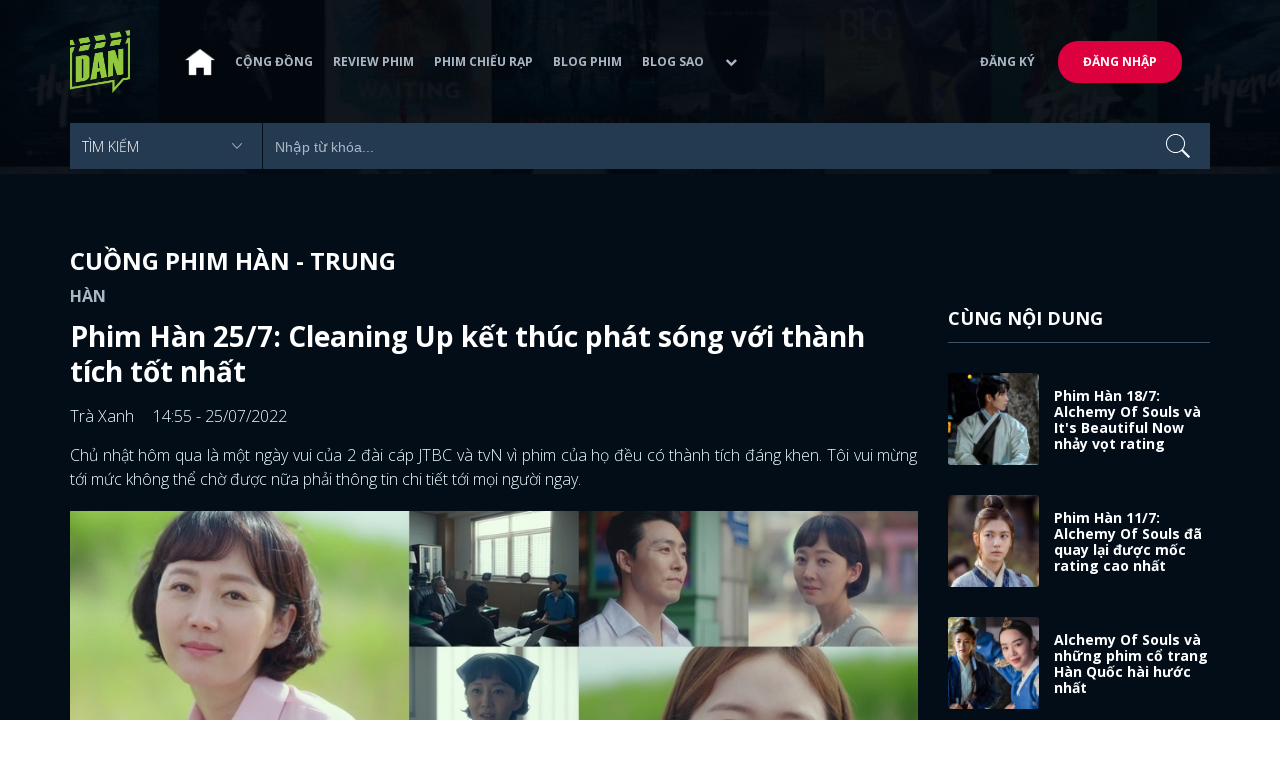

--- FILE ---
content_type: text/html; charset=utf-8
request_url: https://www.dienanh.net/phim-han-25-7-cleaning-up-ket-thuc-phat-song-voi-thanh-tich-tot-nhat-52425.html
body_size: 17126
content:


<!DOCTYPE html>
<!--[if IE 7]>
     <html class="ie ie7 no-js" lang="en-US">
<![endif]-->
<!--[if IE 8]>
<html class="ie ie8 no-js" lang="en-US">
<![endif]-->
<!--[if !(IE 7) | !(IE 8)  ]><!-->
<html lang="vi" xmlns="http://www.w3.org/1999/xhtml" class="no-js">
<head prefix="og: https://ogp.me/ns# fb: https://ogp.me/ns/fb# article: https://ogp.me/ns/article#">
    <meta http-equiv="Content-Type" content="text/html; charset=UTF-8" />
    <!-- Basic need -->
    <meta content="INDEX,FOLLOW" name="robots" />
    <meta content="global" name="distribution" />
    <meta content="general" name="rating" />
    <meta content="1 days" name="revisit-after" />

    <title>Phim H&#224;n 25/7: Cleaning Up kết th&#250;c ph&#225;t s&#243;ng với th&#224;nh t&#237;ch tốt nhất</title>
<link rel="canonical" href="https://www.dienanh.net/phim-han-25-7-cleaning-up-ket-thuc-phat-song-voi-thanh-tich-tot-nhat-52425.html" />
<meta name="google-site-verification" content="Uq9FfaLsRoM_3BrIMS1mLazAk8jsiWYJ2KV2RDeSSdc" />
<meta property="article:published_time" content="2026-01-30T18:52:13+07:00" />
<meta name="keywords" content="Cleaning Up (Nhân Viên Dọn Dẹp),It's Beautiful Now (Hiện Tại Tươi Đẹp),Kim Se Jeong,Jung Il Woo,Kwon Yuri" />
    <meta name="description" content="Trước tiên là tôi phải chúc mừng Cleaning Up đã có cái kết ý nghĩa với thành tích tốt, tiếp theo đó là rất vui vì Alchemy Of Souls cũng lấy lại phong độ tốt." />

    

<meta property="fb:app_id" content="1807340692868121" />
<meta property="fb:pages" content="153464615307" />
<meta property="fb:pages" content="376664579392607" />
<meta property="fb:pages" content="327489810690241" />
<meta property="og:url" content="https://www.dienanh.net/phim-han-25-7-cleaning-up-ket-thuc-phat-song-voi-thanh-tich-tot-nhat-52425.html" />
<meta property="og:type" content="article" />
<meta property="og:title" content="Phim Hàn 25/7: Alchemy Of Souls leo lên đỉnh sau khi tụt dốc, Cleaning Up kết thúc mỹ mãn" />
    <meta property="og:description" content="Trước tiên là tôi phải chúc mừng Cleaning Up đã có cái kết ý nghĩa với thành tích tốt, tiếp theo đó là rất vui vì Alchemy Of Souls cũng lấy lại phong độ tốt." />
<meta property="og:image" content="https://static1.dienanh.net/upload/202207/8c8051bd-bec9-4517-a11f-5f5aeb417043.jpg" />
<meta property="og:image:width" content="1200" />
<meta property="og:image:height" content="628" />
<meta property="og:site_name" content="DienAnh.Net" />

    <!-- Mobile specific meta -->
    <meta name=viewport content="width=device-width, initial-scale=1">
    <meta name="format-detection" content="telephone-no">
	<meta name="facebook-domain-verification" content="vgshhcv3gcsfwz2ls4z3wni05td1o" />
<meta property="fb:pages" content="1134031096754226" />
<link href="/favicon.ico" rel="shortcut icon" type="image/x-icon" />

    <!-- CSS files -->
    <!-- Live -->
    <link href="https://static1.dienanh.net/assets/css/bootstrap.css?3.2.5" rel="stylesheet" />
    <link href="https://static1.dienanh.net/assets/css/bootstrap-theme.css?3.2.5" rel="stylesheet" />
    <link href="https://static1.dienanh.net/assets/plugins/owl/owl.carousel.min.css?3.2.5" rel="stylesheet" />
    <link href="https://static1.dienanh.net/assets/plugins/owl/owl.theme.default.min.css?3.2.5" rel="stylesheet" />
    <link href="/Assets/Content/plugins.css?3.2.5" rel="stylesheet">
    <link href="https://static1.dienanh.net/assets/css/style.css?3.2.5" rel="stylesheet">
    <link href="https://static1.dienanh.net/assets/css/sites.min.css?3.2.5" rel="stylesheet" />
    

    <!-- Test -->
    

    

    <!-- Dailymotion -->
<script>
    (function (w, d, s, u, n, i, f, g, e, c) { w.WDMObject = n; w[n] = w[n] || function () { (w[n].q = w[n].q || []).push(arguments); }; w[n].l = 1 * new Date(); w[n].i = i; w[n].f = f; w[n].g = g; e = d.createElement(s); e.async = 1; e.src = u; c = d.getElementsByTagName(s)[0]; c.parentNode.insertBefore(e, c); })(window, document, "script", "//api.dmcdn.net/pxl/cpe/client.min.js", "cpe", "5e8edfadc3afb443eb289bcb")
</script>
    <script>
    (function (i, s, o, g, r, a, m) {
        i['GoogleAnalyticsObject'] = r; i[r] = i[r] || function () {
            (i[r].q = i[r].q || []).push(arguments)
        }, i[r].l = 1 * new Date(); a = s.createElement(o),
            m = s.getElementsByTagName(o)[0]; a.async = 1; a.src = g; m.parentNode.insertBefore(a, m)
    })(window, document, 'script', '//www.google-analytics.com/analytics.js', 'ga');

    ga('create', 'UA-26681903-1', 'auto', { 'name': 'dienanh' });
    ga('dienanh.send', 'pageview');
</script>

<!-- Global site tag (gtag.js) - Google Analytics -->
<script async src="https://www.googletagmanager.com/gtag/js?id=G-Z0R907FWJV"></script>
<script>
  window.dataLayer = window.dataLayer || [];
  function gtag(){dataLayer.push(arguments);}
  gtag('js', new Date());

  gtag('config', 'G-Z0R907FWJV');
</script>

            <!-- Global site tag (gtag.js) - Google Analytics -->
            <script async src="https://www.googletagmanager.com/gtag/js?id=UA-26681903-11"></script>
            <script>
                window.dataLayer = window.dataLayer || [];
                function gtag() { dataLayer.push(arguments); }
                gtag('js', new Date());

                gtag('config', 'UA-26681903-11');
            </script>

<!-- Global site tag (gtag.js) - Google Analytics -->
<script async src="https://www.googletagmanager.com/gtag/js?id=G-39RTV6NCZ8"></script>
<script>
	window.dataLayer = window.dataLayer || [];
	function gtag() { dataLayer.push(arguments); }
	gtag('js', new Date());

	gtag('config', 'G-39RTV6NCZ8');
</script>
    <script async='async' src='https://www.googletagservices.com/tag/js/gpt.js'></script>
<script>
    var googletag = googletag || {};
    googletag.cmd = googletag.cmd || [];
</script>

    <script>
        googletag.cmd.push(function () {
            googletag.defineSlot('/37151495/dan.yan.vn-center-banner', [970, 90], 'div-gpt-ad-1476436428139-0').addService(googletag.pubads());
            googletag.defineSlot('/37151495/dan.yan.vn-footer', [970, 250], 'div-gpt-ad-1476436428139-1').addService(googletag.pubads());
            googletag.defineSlot('/37151495/YAN.vn_Criteo_300x600', [300, 600], 'div-gpt-ad-1476436428139-2').addService(googletag.pubads());
            googletag.defineSlot('/37151495/dan.yan.vn-LargeSky1', [300, 600], 'div-gpt-ad-1476436428139-3').addService(googletag.pubads());
            googletag.defineSlot('/37151495/dan.yan.vn-right-banner-1', [300, 250], 'div-gpt-ad-1476436428139-13').addService(googletag.pubads());
            googletag.defineSlot('/37151495/dan.yan.vn-right-banner-2', [300, 250], 'div-gpt-ad-1476436428139-14').addService(googletag.pubads());
            googletag.defineSlot('/37151495/dan.yan.vn-right-banner-3', [300, 250], 'div-gpt-ad-1476436428139-15').addService(googletag.pubads());
            googletag.defineSlot('/37151495/dan.yan.vn-right-bottom-1', [300, 250], 'div-gpt-ad-1476436428139-16').addService(googletag.pubads());
            googletag.defineSlot('/37151495/dan.yan.vn-top-banner', [970, 90], 'div-gpt-ad-1505990135159-0').addService(googletag.pubads());

            googletag.defineSlot('/37151495/dan.yan.vn-reading-centerbanner1', [640, 280], 'div-gpt-ad-1476436428139-9').addService(googletag.pubads());
            googletag.defineSlot('/37151495/dan.yan.vn-reading-centerbanner2', [640, 280], 'div-gpt-ad-1476436428139-10').addService(googletag.pubads());
            googletag.defineSlot('/37151495/dan.yan.vn-reading-rightbanner1', [300, 250], 'div-gpt-ad-1476436428139-11').addService(googletag.pubads());
            googletag.defineSlot('/37151495/dan.yan.vn-reading-rightbanner2', [300, 250], 'div-gpt-ad-1476436428139-12').addService(googletag.pubads());

            googletag.defineSlot('/37151495/dan.yan.vn-reading-centerbanner1A', [300, 250], 'div-gpt-ad-1476932239286-0').addService(googletag.pubads());
            googletag.defineSlot('/37151495/dan.yan.vn-reading-centerbanner1B', [300, 250], 'div-gpt-ad-1476932239286-1').addService(googletag.pubads());
            googletag.defineSlot('/37151495/dan.yan.vn-reading-centerbanner2A', [300, 250], 'div-gpt-ad-1476932239286-2').addService(googletag.pubads());
            googletag.defineSlot('/37151495/dan.yan.vn-reading-centerbanner2B', [300, 250], 'div-gpt-ad-1476932239286-3').addService(googletag.pubads());

            //googletag.defineSlot('/37151495/dan.yan.vn-reading-centerbanner2A', [300, 250], 'div-gpt-ad-1487044818626-0').addService(googletag.pubads());
            //googletag.defineSlot('/37151495/dan.yan.vn-reading-centerbanner2B', [300, 250], 'div-gpt-ad-1487044818626-3').addService(googletag.pubads());
            googletag.defineSlot('/37151495/dan.yan.vn-reading-centerbanner3A', [300, 250], 'div-gpt-ad-1487044818626-1').addService(googletag.pubads());
            googletag.defineSlot('/37151495/dan.yan.vn-reading-centerbanner3B', [300, 250], 'div-gpt-ad-1487044818626-2').addService(googletag.pubads());
            googletag.defineSlot('/93656639,37151495/dienanh.net/top_banner_mb_320x160', [320, 160], 'div-gpt-ad-1684289837835-0').addService(googletag.pubads());
            googletag.defineSlot('/37151495/DAN_Balloon', [300, 250], 'div-gpt-ad-1490286709827-0').addService(googletag.pubads());

	   
            googletag.pubads().enableSingleRequest();
            googletag.pubads().collapseEmptyDivs();
            googletag.enableServices();
        });
    </script>

    
    <meta property="dable:item_id" content="52425" />
    <meta property="dable:author" content="Tr&#224; Xanh " />
    <meta property="article:section" content="Cuồng Phim H&#224;n - Trung" />
    <meta property="article:published_time" content="2022-07-25T14:55:00Z" />
    <script async src="https://securepubads.g.doubleclick.net/tag/js/gpt.js"></script>
    <script>
        googletag.cmd.push(function () {
            googletag.defineSlot('/37151495/dienanh.net_dable_inarticle_oop', ['fluid', [300, 250], [600, 250], [800, 250]], 'div-gpt-ad-1617090464126-0').addService(googletag.pubads());
            googletag.defineSlot('/37151495/dienanh.net_dable_sticky', [[800, 250], 'fluid', [300, 250], [300, 600]], 'div-gpt-ad-1619507940728-0').addService(googletag.pubads());
            googletag.defineSlot('/37151495/dienanh.net_dable_bottom_oop', [[300, 250], [600, 250], [800, 250], 'fluid'], 'div-gpt-ad-1617090551571-0').addService(googletag.pubads());
			googletag.defineSlot('/37151495/dienanh.net_dable_slidebar_oop', ['fluid', [300, 250], [600, 250], [800, 250]], 'div-gpt-ad-1617090391854-0').addService(googletag.pubads());
			googletag.defineSlot('/37151495/dienanh.net-right-banner1-11', [1, 1], 'div-gpt-ad-1655266924095-0').addService(googletag.pubads());
            googletag.defineOutOfPageSlot('/37151495/dienanh.net-outstream1121', 'div-gpt-ad-1637326578826-0').addService(googletag.pubads());
            googletag.pubads().enableSingleRequest();
            googletag.pubads().collapseEmptyDivs();
            googletag.enableServices();
        });
    </script>
    <style>
        .position-sticky {
            position: -webkit-sticky;
            position: sticky;
            z-index: 9999;
            top: 87px;
        }
    </style>
   

</head>
<body>
    <div id="fb-root"></div>
<script async defer crossorigin="anonymous" src="https://connect.facebook.net/vi_VN/sdk.js#xfbml=1&version=v9.0&appId=2596985687023572&autoLogAppEvents=1" nonce="4ZsfFoTk"></script>

<script>
    (function (d, s, id) {
        var js, fjs = d.getElementsByTagName(s)[0];
        if (d.getElementById(id)) { return; }
        js = d.createElement(s); js.id = id;
        js.src = "https://connect.facebook.net/en_US/sdk.js";
        fjs.parentNode.insertBefore(js, fjs);
    }(document, 'script', 'facebook-jssdk'));
</script>
    
<script type="application/ld+json">
    {
    "@context"        : "https://schema.org",
    "@type"           : "WebSite",
    "name"            : "DAN",
    "alternateName"   : "Tin Tức Phim Điện Ảnh Việt Nam & Quốc Tế: Cập nhật liên tục",
    "url": "https://www.dienanh.net/",
    "potentialAction":
    [
    {
    "@type": "SearchAction",
    "target":
    [
    {
    "@type" : "EntryPoint",
    "urlTemplate":"https://www.dienanh.net/tim-kiem?key={search_term_string}"
    }
    ],
    "query-input":
    [
    {
    "@type":"PropertyValueSpecification",
    "valueRequired" : "http://schema.org/True",
    "valueName":"search_term_string"
    }
    ]
    }
    ]
    }
</script>

<script type="application/ld+json">
    {
    "@context": "https://schema.org",
    "@type"   : "Organization",
    "name"     :"Dienanh.net",
    "url"      : "https://www.dienanh.net/",
    "logo"     : "https://static1.dienanh.net/assets/images/logo_dan.png",
    "contactPoint": [
    {
    "@type": "ContactPoint",
    "telephone": "+84-028 73 050 788",
    "contactType": "customer service"
    }
    ],
     "sameAs"    :["https://www.facebook.com/dienanh.net/", "https://www.youtube.com/channel/UCEJlE4nEz5lZucg_i05XVsg", "https://www.dailymotion.com/dienanhnet", "https://dienanh.business.site", "https://www.pinterest.com/medienanh", "https://www.flickr.com/photos/192737786@N04/", "https://www.reddit.com/user/medienanh", "https://medienanh.tumblr.com/", "https://twitter.com/medienanh",  "https://www.linkedin.com/in/me-dienanh-b35058212/", "https://medium.com/@medienanh"],
    "foundingDate"  :"2003",
    "address" : [
    {
    "@type"    :"PostalAddress",
    "streetAddress": "38/6A Nguyễn Văn Trỗi, Phường 15, Quận Phú Nhuận, TP. Hồ Chí Minh",
    "addressLocality":"Hồ Chí Minh City",
    "addressCountry": "Việt Nam",
    "postalCode":"72209",
    "email":"contact@dienanh.net"
    }
    ]
    }
</script>
    <!--preloading-->
<div id="preloader" class="d-none">
    
    <div id="status">
        <span></span>
        <span></span>
    </div>
</div>
<!--end of preloading-->

    
<div class="login-wrapper" id="login-content">
    <div class="login-content">
        <a href="#" class="close">x</a>
        <h3>Đăng nhập</h3>
        
<form action="/Account/ExternalLogin?ReturnUrl=%2Fphim-han-25-7-cleaning-up-ket-thuc-phat-song-voi-thanh-tich-tot-nhat-52425.html" method="post"><input name="__RequestVerificationToken" type="hidden" value="jkVvQoMUdEVquoBGX0oihNWsJxOSugRqxsF3R-_hahwxTo8Ds-W_BthPE04ZvNLgyjKKsNostmrWF_4WNYwHHVjztgSSe_Cvwn9rtV3CmY41" />                        <div class="row">
                            
                            <div class="social-btn-2">
                                <button class="fb" id="Facebook" name="provider" value="Facebook"
                                        title="Đăng nhập bằng tài khoản Facebook">
                                    <i class="ion-social-facebook mr-15"></i>Facebook
                                </button>
                                <button class="ml-15 gg" type="submit" id="Google" name="provider" value="Google"
                                        title="Đăng nhập bằng tài khoản Google">
                                    <i class="ion-social-googleplus mr-15"></i>Google
                                </button>
                            </div>
                        </div></form>    </div>
</div>
    <!--signup form popup-->
<div class="login-wrapper" id="signup-content">
    <p>Comming soon...</p>
    
</div>
<!--end of signup form popup-->

    


<!-- BEGIN | Header -->
<header class="ht-header">
	<div class="container">
		<nav class="navbar navbar-default navbar-custom">
			<!-- Brand and toggle get grouped for better mobile display -->
			<div class="navbar-header logo">
				<div class="navbar-toggle" data-toggle="collapse" data-target="#bs-example-navbar-collapse-1">
					<span class="sr-only">Toggle navigation</span>
					<div id="nav-icon1">
						<span></span>
						<span></span>
						<span></span>
					</div>
				</div>
				<a href="/"><img class="logo" src="https://static1.dienanh.net/assets/images/logo_dan.png" alt="" style="max-width:60px;"></a>
			</div>
			<!-- Collect the nav links, forms, and other content for toggling -->
			<div class="collapse navbar-collapse flex-parent" id="bs-example-navbar-collapse-1">
				<ul class="nav navbar-nav flex-child-menu menu-left">
						<li style="width:50px;"><a style="padding:10px;" href="/" class=""><img src="https://static1.dienanh.net/assets/images/house-icon.png" class="w-100" /></a></li>
					<li><a href="/forums">Cộng đồng</a></li>
					<li><a href="/review-phim-2" class="">Review phim</a></li>
					<li><a href="/phim-chieu-rap-13" class="">Phim chiếu rạp</a></li>
					<li><a href="/blog-phim-11" class="">Blog phim</a></li>
					<li><a href="/blog-sao-12" class="">Blog sao</a></li>
					
					<li class="dropdown first">
						<a class="btn btn-default dropdown-toggle lv1 text-left" data-toggle="dropdown" data-hover="dropdown">
							<span class="dropdown-title">Khác</span>
							<i class="fa fa-chevron-down dropdown-custom" aria-hidden="true"></i>
						</a>
						<ul class="dropdown-menu level1 dropdownhover-bottom">
							<li><a href="/cafe-danner-3">Cafe Danner</a></li>
							<li><a href="/gameshow-4">Gameshow</a></li>
							<li><a href="/blog-nhac-14">Blog Nhạc</a></li>
							<li><a href="/rinh-sao-5">Rình Sao</a></li>
							<li><a href="/tong-hop-giai-tri-chau-a-15">Tổng Hợp Giải Trí Châu Á</a></li>
							<li><a href="/cuong-phim-han-trung-16">Cuồng Phim Hàn - Trung</a></li>
							<li><a href="/dmtp" target="_blank">Bình chọn DMTP 2022</a></li>
						</ul>
					</li>
				</ul>

					<ul class="nav navbar-nav flex-child-menu menu-right">
						<li class=""><a href="/forums/dang-ky"> Đăng ký</a></li>
						<li class="btn"><a href="/forums/dang-nhap"> Đăng nhập</a></li>
					</ul>
			</div>
			<!-- /.navbar-collapse -->
		</nav>

		<!-- top search form -->
<form action="/tim-kiem" id="form-search" method="get">			<div class="top-search">
				<select name="category">
					<option value="" selected>Tìm kiếm</option>
					<option value="blog phim" >Blog Phim</option>
					<option value="review phim" >Review Phim</option>
					<option value="diễn viên" >Diễn viên</option>
				</select>
				<input type="text" name="key" placeholder="Nhập từ khóa...">
			</div>
</form>	</div>
</header>
<!-- END | Header -->
    



        <script type="application/ld+json">
            {
            "@context": "https://schema.org",
            "@type": "NewsArticle",
            "mainEntityOfPage":    [    {    "@type":"WebPage",    "@id":"https://www.dienanh.net/phim-han-25-7-cleaning-up-ket-thuc-phat-song-voi-thanh-tich-tot-nhat-52425.html"    }    ],
            "description": "Trước ti&#234;n l&#224; t&#244;i phải ch&#250;c mừng Cleaning Up đ&#227; c&#243; c&#225;i kết &#253; nghĩa với th&#224;nh t&#237;ch tốt, tiếp theo đ&#243; l&#224; rất vui v&#236; Alchemy Of Souls cũng lấy lại phong độ tốt.",
            "headline": "Phim H&#224;n 25/7: Cleaning Up kết th&#250;c ph&#225;t s&#243;ng với th&#224;nh t&#237;ch tốt nhất",
            "datePublished": "2022-07-25T14:55:00Z",
            "dateModified": "2022-07-25T14:55:00Z",
            "author": {
            "@type": "Person",
            "name": "Tr&#224; Xanh "
            },
            "publisher": {
            "@type": "Organization",
            "name": "DAN",
            "logo": {
            "@type": "ImageObject",
            "url": "https://static1.dienanh.net/assets/images/logo_dan.png"
            }
            },
            "image": {
            "@type": "ImageObject",
            "url": "https://static1.dienanh.net/upload/202207/bf13e794-61ff-483e-81c3-983584b3676c.jpg"
            },
            "contentLocation": {
            "@type": "Place",
            "name": "VietNam"
            }
            }
        </script>
    <script type="application/ld+json">
        {
        "@context": "https://schema.org",
        "@type": "ItemPage",
        "relatedLink":
        [
"https://www.dienanh.net//phim-han-18-7-alchemy-of-souls-va-its-beautiful-now-nhay-vot-rating-52064.html","https://www.dienanh.net//phim-han-11-7-alchemy-of-souls-da-quay-lai-duoc-moc-rating-cao-nhat-51689.html","https://www.dienanh.net//alchemy-of-souls-va-nhung-phim-co-trang-han-quoc-hai-huoc-nhat-51101.html","https://www.dienanh.net//phim-han-4-7-khong-doi-thu-alchemy-of-souls-tang-rating-an-tuong-51255.html","https://www.dienanh.net//alchemy-of-souls-va-dan-phim-han-co-tao-hinh-co-trang-dang-quen-50951.html","https://www.dienanh.net//phim-han-27-6-alchemy-of-souls-tao-ky-luc-moi-tro-thanh-chien-than-50855.html","https://www.dienanh.net//bo-ba-my-nam-dong-ha-thu-dang-gay-sot-trong-alchemy-of-souls-50524.html","https://www.dienanh.net//phim-han-20-6-alchemy-of-souls-tuan-dau-thuan-loi-rating-day-hua-hen-50421.html"        ]
        }
    </script>


<div class="hero common-hero height-header"></div>
<!-- Button trigger modal -->

<div class="page-single">
    <div class="container">

        <div class="row">
            <div class="col-md-9 col-sm-12 col-xs-12">


                <div class="blog-detail-ct">
                        <div class="title-hd mb-0">
                            <h2>Cuồng Phim H&#224;n - Trung</h2>
                        </div>
                        <h3 class="sub-text-gray mb-15 mt-15 text-uppercase f-16">H&#224;n</h3>

                    <h1 class="f-28 text-white mb-15"> Phim H&#224;n 25/7: Cleaning Up kết th&#250;c ph&#225;t s&#243;ng với th&#224;nh t&#237;ch tốt nhất </h1>
                    <div class="mb-15">
                        <span class="time f-16 sub-text-white">Tr&#224; Xanh  <span class="ml-15"> 14:55 - 25/07/2022 </span></span>
                    </div>
                    <div itemprop="articleBody" id="body-content">
                        <p style="text-align:justify;">Chủ nhật hôm qua là một ngày vui của 2 đài cáp JTBC và tvN vì phim của họ đều có thành tích đáng khen. Tôi vui mừng tới mức không thể chờ được nữa phải thông tin chi tiết tới mọi người ngay.</p><figure class="image"><img src="https://static1.dienanh.net/upload/202207/32d24e6e-51cd-4db0-bef6-c0ce7ec5b368.jpg"></figure><figure class="image"><img src="https://static1.dienanh.net/upload/202207/38354339-4339-49f4-9a83-83729da49b47.jpg"></figure><figure class="image"><img src="https://static1.dienanh.net/upload/202207/995e6b40-982c-4914-81ad-9af2169f3604.jpg"></figure><p style="text-align:justify;">Ngày hôm qua 24 tháng 7, tập cuối cùng của bộ phim <i>Cleaning Up</i> đài JTBC đã phát sóng, và thật vui là kết quả của đoạn cuối chặng đường khá làm tôi hài lòng. Theo Nielsen, rating tập 16 của <i>Cleaning Up</i> đạt 3.015%, đây chính là kết quả cao nhất mà bộ phim này đạt được tính từ đầu đến cuối đấy.&nbsp;</p><p style="text-align:justify;">Mặc dù con số này không phải đỉnh cao gì so với những tác phẩm khác nhưng với <i>Cleaning Up</i> thì tôi thấy đó là thành tích tốt và đáng khen. Một tác phẩm không có sao lớn, nội dung không dễ xem nhưng vẫn giữ được lượng khán giả nho nhỏ cho mình, đi đến cuối vẫn khiến người ta tò mò và đón xem cái kết, vậy là thành công quá rồi.</p><figure class="image"><img src="https://static1.dienanh.net/upload/202207/d84f4551-8d86-4cb8-aadb-26d8e7cf5d4c.jpg"></figure><figure class="image"><img src="https://static1.dienanh.net/upload/202207/b2826395-fc36-4830-88e4-5f6c21d88b9d.jpg"></figure><p style="text-align:justify;">Nếu ngày thứ 7 khá xui khi <i>Alchemy Of Souls</i> đã rớt rating xuống mức thấp nhất là 4.989%, thì ngay ngày Chủ nhật hôm qua, tỷ suất phim đã lại vọt lên cao nhất 7.091% (tính đến lúc này). Cùng với sự tăng mạnh này thì<i> Alchemy Of Souls</i> cũng dẫn đầu khung giờ các kênh truyền hình cáp trong tối hôm qua.&nbsp;</p><p style="text-align:justify;">Đợt Chủ nhật tuần trước, tôi khá tiếc nuối vì phim suýt chút nữa là vượt 7% (con số đạt được là 6.958%), thoát khỏi chuỗi ngày dài đằng đẵng cứ dao động quanh 2 con số 5 và 6. Rồi tới hôm thứ 7 vừa rồi, nhìn tỷ suất của phim lao dốc đứng, tôi đã rất lo lắng luôn, thật may là đến Chủ nhật hôm qua, mọi thứ đã quay về quỹ đạo rồi. Hi vọng <i>Alchemy Of Souls</i> sẽ cứ thế mà đi lên nhé.</p><p style="text-align:justify;"><i>&gt;&gt; Xem thêm:</i><a href="https://www.dienanh.net/chang-hau-va-phim-cuoi-tuan-tvn-rating-trung-binh-cao-nhat-5-nam-qua-52407.html"><i> Top 10 phim cuối tuần đài tvN có rating trung bình cao nhất 5 năm qua</i></a></p><figure class="image"><img src="https://static1.dienanh.net/upload/202207/937f0127-cea1-4334-bcee-c00393e094f0.jpg"></figure><figure class="image"><img src="https://static1.dienanh.net/upload/202207/c9a9b879-b72d-4522-a8a1-a71a70f3df16.jpg"></figure><p style="text-align:justify;">Cuối cùng là <i>It’s Beautiful Now </i>của KBS vẫn là chương trình được xem nhiều nhất trong ngày Chủ nhật này với thành tích 25.7%. Như đã nói rất nhiều trước đây, tôi không còn bất ngờ với những con số vượt 20% của <i>It’s Beautiful nữa</i>, điều mà tôi chờ mong cao hơn cơ, nhưng có vẻ không hề dễ để bộ phim gia đình này có thể làm được nếu cứ ở tình trạng ngày thứ 7 rating giảm, Chủ nhật thì lại tăng đôi chút lên mốc cũ thế này.</p><figure class="image"><img src="https://static1.dienanh.net/upload/202207/35df74e8-b73b-4217-a11e-425588448d0c.jpg"></figure><p style="text-align:justify;"><i>Today’s Webtoon </i>phải nói là một trong những bộ phim đầu tư rất nhiều cho poster, đi ra khỏi lối mòn những tấm ảnh khá đơn giản chỉ có 2 hoặc vài nhân vật chính. Bộ phim này luôn là poster tập thể, mà không chỉ có nhiều người mà đạo cụ cũng cực nhiều. Đoàn phim vừa tung poster mới trước thềm lên sóng và tôi lại thấy không khí làm việc vui nhộn, hài hước và cũng không kém phần áp lực của những biên tập viên webtoon quay cuồng giấy tờ, bản thảo thực sự rất thú vị.&nbsp;</p><figure class="image"><img src="https://static1.dienanh.net/upload/202207/f667f314-f5a5-4de4-b444-07fb446ed12f.jpg"></figure><figure class="image"><img src="https://static1.dienanh.net/upload/202207/12f3316d-e74b-4b6e-b9fe-dd7028e9c840.jpg"></figure><figure class="image"><img src="https://static1.dienanh.net/upload/202207/02803884-0953-40b3-ac43-2d3d795f6efa.jpg"></figure><p style="text-align:justify;">Ba nhân vật chính của Kim Sejeong, Nam Yoon Su và Choi Daniel cũng mỗi người một vẻ, rất đặc sắc và gây tò mò. Sự vui nhộn, hài hước và thú vị thể hiện ngay từ hình ảnh này rồi, chẳng còn gì phải đắn đo nữa đâu. Chờ tới 29 tháng 7, chúng ta cùng xem<i> Today’s Webtoon </i>thôi nào, hy vọng đây sẽ là một “hắc mã” mang đến nhiều bất ngờ trong tháng 8 tới.</p><figure class="image"><img src="https://static1.dienanh.net/upload/202207/ce7f5c8b-d44a-403a-a5b0-f9138f735201.jpg"></figure><p style="text-align:justify;">ENA chắc chắn đang là đài truyền hình mà mọi mọt phim Hàn chú ý nhất thời gian này nhờ <i>Nữ Luật Sư Kỳ Lạ Woo Young Woo</i>. Sắp tới đây, nhà đài này cũng sẽ tiếp tục cho chúng ta một tác phẩm mới đáng chờ đợi không kém mang tên <i>Good Job</i> với màn tái hợp của Jung Il Woo và Yuri, cặp đôi từng cực hot trong bộ phim <i>Bossam: Steal The Fate</i> trước đây. Lần này, cả hai sẽ diễn một bộ phim hiện đại có chủ đề điều tra kết hợp lãng mạn với câu chuyện xoay quanh một tài phiệt được trọng sinh trở thành một cảnh sát cùng với một cô gái có tầm nhìn siêu phàm.&nbsp;</p><figure class="image"><img src="https://static1.dienanh.net/upload/202207/2ff194ab-4f99-4230-9e36-9358c0d6af3b.jpg"></figure><p style="text-align:justify;"><i>&gt;&gt; Xem thêm: </i><a href="https://www.dienanh.net/big-mouth-va-nhung-dieu-lam-cho-bo-phim-nay-thanh-bom-tan-dang-cho-doi-52385.html"><i>Những điều khiến Big Mouth trở thành bom tấn đáng chờ đợi nhất tháng 8</i></a></p><p style="text-align:justify;">Hai nhân vật chính là Don Se Ra và Eun Sun Woo ngay từ poster đầu tiên đã tạo nên một bố cục hài hước và đáng yêu rồi, họ sẽ tạo nên hình ảnh một cặp đôi thế nào đây, tôi tò mò muốn xem quá. Tôi đang có niềm tin với đài ENA lắm, lại cả cặp chính chất lượng nữa, chắc chắn sẽ đón xem <i>Good Job</i>. Tháng 8 tới, mọi người hãy chờ tin tức ngày tháng chính xác để chúng ta lại cùng xem phim nhé.</p>

                        <div id="quiz-start">
                            
                        </div>

                            <p style="font-weight:600">
                                <i>
                                    * Bài viết của <u>Tr&#224; Xanh</u>
                                        <span>
                                            chia sẻ tại box <u>Phim H&#224;n Quốc</u>
                                        </span>
                                </i>
                            </p>

                            <div class="info-box mb-15">
                                    <p>
                                        <u>Quan t&#226;m rating v&#224; tin tức quanh l&#224;ng phim H&#224;n</u>
                                        <span>
                                            , mời bạn <a href="/forums/category/phim-han-quoc-4" style="color:red">bấm vào đây</a> để đăng bài trao đổi bàn luận cùng mọi người.
                                        </span>
                                    </p>

                                    <p>
                                        Bạn cần tìm thông tin dữ liệu và đọc review về phim <u>Alchemy Of Souls</u>?
                                        Hãy truy cập vào <strong style="color: #93c83e">DAN Wiki</strong> để có tất tần tật những nội dung bạn cần đấy:
                                        <a href="/wiki" target="_blank" style="color:red">bấm vào đây</a>
                                    </p>
                            </div>

                        <div id="loadingquizResult" class="d-none">
                            <div class="clearfix"></div>
<div class="card br" style="margin-bottom:70px;">
    <div class="wrapper position-relative">
        <div id="preloader">
            
            <div id="status">
                <span></span>
                <span></span>
            </div>
        </div>

        
    </div>
</div>
                        </div>
                        <div class="d-none" id="quizResult"></div>
                    </div>
                    <!-- share link -->
                    <div class="flex-it share-tag mb-0">
                        <div></div>
                        <div class="social-link">
                            <div class="fb-like" data-href="https://www.dienanh.net//phim-han-25-7-cleaning-up-ket-thuc-phat-song-voi-thanh-tich-tot-nhat-52425.html" data-width="180"
                                 data-layout="button_count" data-action="like" data-size="small" data-share="true"></div>
                            <a class="btn btn-primary" href="/UserInfo/Posts"
                               style="margin-top:-8px;font-size:11px; font-weight:700; padding-top:2px; padding-bottom: 2px;">
                                Gửi bài
                            </a>
                        </div>
                    </div>

                    <div class="my-30 text-center">

                        <a target="_blank" href="https://www.facebook.com/dienanh.net/posts/pfbid0vaESKB8FEV1sSix2XrpwuZ4E2Qgf1P5tJ52xjvF9riBy3Vh19inAPvoXpVbJHDRnl">
                            <span class="share-opinion">
                                <i class="fa fa-facebook-square" style="font-family: 'FontAwesome' !important"></i>
                                <span>Nhấp vào xem mọi người nói gì</span>
                            </span>
                        </a>
                    </div>


                        <div id="video-related-bottom" style="margin-bottom:15px">
                            <script src="https://geo.dailymotion.com/player/x75n2.js" data-video="x84njwv" autoplay=""></script>
                        </div>

                    <div class="flex-it share-tag mb-0">
                        <div class="right-it" style="max-width:90%">
                            <h4>Tags</h4>
                            <div class="owl-carousel owl-theme owl-tags">
                                    <div class="item">
                                        <a href="/alchemy-of-souls-hoan-hon-5828.htm" class="color-main ml-15 f-16">Alchemy Of Souls (Ho&#224;n Hồn)</a>
                                    </div>
                                                                        <div class="item">
                                            <a href="/cleaning-up-nhan-vien-don-dep-5947.htm" class="ml-15">Cleaning Up (Nh&#226;n Vi&#234;n Dọn Dẹp)</a>
                                        </div>
                                        <div class="item">
                                            <a href="/its-beautiful-now-hien-tai-tuoi-dep-5242.htm" class="ml-15">It&#39;s Beautiful Now (Hiện Tại Tươi Đẹp)</a>
                                        </div>
                                        <div class="item">
                                            <a href="/kim-se-jeong-4421.htm" class="ml-15">Kim Se Jeong</a>
                                        </div>
                                        <div class="item">
                                            <a href="/jung-il-woo-2908.htm" class="ml-15">Jung Il Woo</a>
                                        </div>
                                        <div class="item">
                                            <a href="/kwon-yuri-3092.htm" class="ml-15">Kwon Yuri</a>
                                        </div>
                            </div>
                        </div>
                    </div>

                    <!-- Ads -->
                                            <div>
                            <!-- /37151495/dan.yan.vn-footer -->
<div id='div-gpt-ad-1476436428139-1' style='height:250px; width:970px; margin: 10px auto; text-align: center;'>
    <script>
        googletag.cmd.push(function () { googletag.display('div-gpt-ad-1476436428139-1'); });
    </script>
</div>

                        </div>
                        <!-- /37151495/dienanh.net_dable_bottom_oop -->
                        <div id='div-gpt-ad-1617090551571-0'>
                            <script>
                                googletag.cmd.push(function () { googletag.display('div-gpt-ad-1617090551571-0'); });
                            </script>
                        </div>

                    <!-- comment items -->
                    <div class="comment-form">
                        <h4 class="text-uppercase hr-title">Facebook - bình luận</h4>
                        <div class="fb-comments bg-white d-block" data-order-by="reverse_time" data-href="https://www.dienanh.net//phim-han-25-7-cleaning-up-ket-thuc-phat-song-voi-thanh-tich-tot-nhat-52425.html" data-width="100%" data-numposts="5"></div>
                    </div>
                    <!-- comment form -->


                    <ul id="Tab_Content" data-id-type="16" data-display-feature="False" data-horiziontal="false" data-page-size="6">
                        <li class="active" data-id-nation="2">
                        </li>
                    </ul>
                    <div class="blog-detail-ct">
                        <div class="comment-form mt-30">
                            <h4 class="text-uppercase hr-title mr-0">Bài Cùng chuyên mục</h4>
                            <div id="Content">
                                


	<div class="col-sm-4 col-xs-12">
		<div class="blog-item-style-2">
			<a href="/duong-mich-chiem-spotlight-voi-anh-che-o-phim-he-chinh-thuc-doi-dau-62164.html"><img src="https://static1.dienanh.net/upload/202306/2x1_cfcc3694-526b-4e39-8661-0554d1553289.jpg" alt=""></a>
			<div class="blog-it-infor">
				<h3><a href="/duong-mich-chiem-spotlight-voi-anh-che-o-phim-he-chinh-thuc-doi-dau-62164.html">Dương Mịch chiếm spotlight với ảnh che &#244;, phim h&#232; ch&#237;nh thức đối đầu</a></h3>
				
				<a href="#" style="display:flex; align-items:center">
					<img src="https://static1.dienanh.net/upload/avatar/fbbd9e7b-9d4e-4e3f-932c-4a2c50a0d3cc.jpg" alt="An Lee" style="max-width: 26px; margin: 0 15px 0 0; border-radius: 30px; margin-bottom: 0px" />
					<p style="margin:0">An Lee</p>
				</a>
				<p>Ngo&#224;i ra c&#242;n c&#243; h&#236;nh ảnh của Dương Dương, Dương Tử, h&#236;nh ảnh từ buổi khai m&#225;y bộ Thừa Hoan K&#253; c&#249;ng ảnh hậu trường của phim mới đang quay. </p>
			</div>
		</div>
	</div>
	<div class="col-sm-4 col-xs-12">
		<div class="blog-item-style-2">
			<a href="/le-dinh-khoe-sac-voi-dai-ngon-moi-lo-tu-xinh-nhu-tieu-thu-nha-giau-62138.html"><img src="https://static1.dienanh.net/upload/202306/2x1_666f9687-c82b-42ad-ad1a-9790111d1db6.jpg" alt=""></a>
			<div class="blog-it-infor">
				<h3><a href="/le-dinh-khoe-sac-voi-dai-ngon-moi-lo-tu-xinh-nhu-tieu-thu-nha-giau-62138.html">Lệ Dĩnh khoe sắc với đại ng&#244;n mới, Lộ Tư xinh như tiểu thư nh&#224; gi&#224;u</a></h3>
				
				<a href="#" style="display:flex; align-items:center">
					<img src="https://static1.dienanh.net/upload/avatar/fbbd9e7b-9d4e-4e3f-932c-4a2c50a0d3cc.jpg" alt="An Lee" style="max-width: 26px; margin: 0 15px 0 0; border-radius: 30px; margin-bottom: 0px" />
					<p style="margin:0">An Lee</p>
				</a>
				<p>Ngo&#224;i ra c&#242;n c&#243; h&#236;nh ảnh mới của diễn vi&#234;n Trường Tương Tư trong show Xin Ch&#224;o Thứ Bảy, Triệu Lộ Tư xinh đẹp như qu&#253; tiểu thư nh&#224; t&#224;i phiệt.</p>
			</div>
		</div>
	</div>
	<div class="col-sm-4 col-xs-12">
		<div class="blog-item-style-2">
			<a href="/duong-duong-du-trend-mac-ao-ren-ly-nhat-dong-bat-chuoc-cuc-tinh-y-62126.html"><img src="https://static1.dienanh.net/upload/202306/2x1_783fe84c-3154-4414-a006-42878edef4a8.jpg" alt=""></a>
			<div class="blog-it-infor">
				<h3><a href="/duong-duong-du-trend-mac-ao-ren-ly-nhat-dong-bat-chuoc-cuc-tinh-y-62126.html">Dương Dương đu trend mặc &#225;o ren, L&#253; Nhất Đồng bắt chước C&#250;c Tịnh Y</a></h3>
				
				<a href="#" style="display:flex; align-items:center">
					<img src="https://static1.dienanh.net/upload/avatar/fbbd9e7b-9d4e-4e3f-932c-4a2c50a0d3cc.jpg" alt="An Lee" style="max-width: 26px; margin: 0 15px 0 0; border-radius: 30px; margin-bottom: 0px" />
					<p style="margin:0">An Lee</p>
				</a>
				<p>B&#234;n cạnh loạt ảnh tạp ch&#237; của Dương Dương, AngelaBaby, Cung Tuấn th&#236; c&#242;n c&#243; tin đồn hẹn h&#242; của Tống Uy Long v&#224; loạt bộ phim chuẩn bị l&#234;n s&#243;ng.</p>
			</div>
		</div>
	</div>
                <div class="clearfix"></div>
	<div class="col-sm-4 col-xs-12">
		<div class="blog-item-style-2">
			<a href="/bach-loc-hac-de-xao-couple-som-lo-tu-do-sac-cung-truong-ba-chi-62110.html"><img src="https://static1.dienanh.net/upload/202306/2x1_51b16817-5a02-490a-97ce-4c4c36a4d1a4.jpg" alt=""></a>
			<div class="blog-it-infor">
				<h3><a href="/bach-loc-hac-de-xao-couple-som-lo-tu-do-sac-cung-truong-ba-chi-62110.html">Bạch Lộc - Hạc Đệ x&#224;o couple sớm, Lộ Tư đọ sắc c&#249;ng Trương B&#225; Chi</a></h3>
				
				<a href="#" style="display:flex; align-items:center">
					<img src="https://static1.dienanh.net/upload/avatar/fbbd9e7b-9d4e-4e3f-932c-4a2c50a0d3cc.jpg" alt="An Lee" style="max-width: 26px; margin: 0 15px 0 0; border-radius: 30px; margin-bottom: 0px" />
					<p style="margin:0">An Lee</p>
				</a>
				<p>Ngo&#224;i ra c&#242;n c&#243; loạt ảnh mới của Trương Tịnh Nghi, Ch&#226;u D&#227;, h&#236;nh ảnh của Trần Tinh H&#250;c trong bộ phim đang quay.</p>
			</div>
		</div>
	</div>
	<div class="col-sm-4 col-xs-12">
		<div class="blog-item-style-2">
			<a href="/duong-tu-hoa-nu-than-bong-dem-bach-loc-hac-de-cuc-dep-doi-62091.html"><img src="https://static1.dienanh.net/upload/202306/2x1_7f419d6b-88a7-4dfc-a139-c9e2ad8d8fac.jpg" alt=""></a>
			<div class="blog-it-infor">
				<h3><a href="/duong-tu-hoa-nu-than-bong-dem-bach-loc-hac-de-cuc-dep-doi-62091.html">Dương Tử h&#243;a &quot;nữ thần b&#243;ng đ&#234;m&quot;, Bạch Lộc - Hạc Đệ cực đẹp đ&#244;i</a></h3>
				
				<a href="#" style="display:flex; align-items:center">
					<img src="https://static1.dienanh.net/upload/avatar/fbbd9e7b-9d4e-4e3f-932c-4a2c50a0d3cc.jpg" alt="An Lee" style="max-width: 26px; margin: 0 15px 0 0; border-radius: 30px; margin-bottom: 0px" />
					<p style="margin:0">An Lee</p>
				</a>
				<p>Loạt ảnh tạp ch&#237; của Dương Tử bị ch&#234; kh&#225; nhiều, trong khi đ&#243; tạo h&#236;nh sự kiện của Địch Lệ Nhiệt Ba lại g&#226;y ấn tượng với cư d&#226;n mạng.</p>
			</div>
		</div>
	</div>
	<div class="col-sm-4 col-xs-12">
		<div class="blog-item-style-2">
			<a href="/bach-loc-angelababy-do-sac-hac-de-hoa-vuong-tu-cuc-dien-trai-62060.html"><img src="https://static1.dienanh.net/upload/202306/2x1_5339f93b-9a2c-4326-b6f2-82ef4e790ae1.jpg" alt=""></a>
			<div class="blog-it-infor">
				<h3><a href="/bach-loc-angelababy-do-sac-hac-de-hoa-vuong-tu-cuc-dien-trai-62060.html">Bạch Lộc - AngelaBaby đọ sắc, Hạc Đệ h&#243;a vương tử cực điển trai</a></h3>
				
				<a href="#" style="display:flex; align-items:center">
					<img src="https://static1.dienanh.net/upload/avatar/fbbd9e7b-9d4e-4e3f-932c-4a2c50a0d3cc.jpg" alt="An Lee" style="max-width: 26px; margin: 0 15px 0 0; border-radius: 30px; margin-bottom: 0px" />
					<p style="margin:0">An Lee</p>
				</a>
				<p>D&#224;n sao tham gia Keep Running chiếm hết spotlight của Vương Nhất B&#225;c, Trần Đ&#244; Linh trong loạt ảnh cuối tuần qua.</p>
			</div>
		</div>
	</div>
                <div class="clearfix"></div>

                            </div>
                            <div id="loadingContent" class="d-none active">
                                <div class="clearfix"></div>
<div class="card br" style="margin-bottom:70px;">
    <div class="wrapper position-relative">
        <div id="preloader">
            
            <div id="status">
                <span></span>
                <span></span>
            </div>
        </div>

        
    </div>
</div>
                            </div>
                        </div>
                    </div>
                </div>
            </div>

            <div class="col-md-3 col-sm-12 col-xs-12">
                <div class="sidebar ml-0" id="sidebar">
                        <div class="ads">
                            <!-- /37151495/dan.yan.vn-right-banner-1 -->
<div id='div-gpt-ad-1476436428139-13' style='height:250px; width:300px;'>
    <script>
        googletag.cmd.push(function () { googletag.display('div-gpt-ad-1476436428139-13'); });
    </script>
</div>
                        </div>
                         <div class="ads">
                            <!-- /37151495/dienanh.net-right-banner1-11 -->
<div id='div-gpt-ad-1655266924095-0'>
	<script>
		googletag.cmd.push(function () { googletag.display('div-gpt-ad-1655266924095-0'); });
	</script>
</div>
                        </div>
                                            <div class="ads">
                            <div class="celebrities">
                                <h4 class="sb-title">Cùng nội dung</h4>



    <div class="celeb-item row">
        <div class="col-md-5 col-xs-6">
            <a href="/phim-han-18-7-alchemy-of-souls-va-its-beautiful-now-nhay-vot-rating-52064.html"><img src="https://static1.dienanh.net/upload/202207/1x1_2bf41ce9-15a0-4874-b667-ce4e2effc4f9.jpg" class="w-100" alt="Phim H&#224;n 18/7: Alchemy Of Souls v&#224; It&#39;s Beautiful Now nhảy vọt rating"></a>
        </div>
        <div class="celeb-author col-md-7 col-xs-6 ml-0 pl-0">
            <h6><a class="" href="/phim-han-18-7-alchemy-of-souls-va-its-beautiful-now-nhay-vot-rating-52064.html">Phim H&#224;n 18/7: Alchemy Of Souls v&#224; It&#39;s Beautiful Now nhảy vọt rating</a></h6>
        </div>
    </div>



    <div class="celeb-item row">
        <div class="col-md-5 col-xs-6">
            <a href="/phim-han-11-7-alchemy-of-souls-da-quay-lai-duoc-moc-rating-cao-nhat-51689.html"><img src="https://static1.dienanh.net/upload/202207/1x1_f224e454-b316-412a-abd3-bc83fdd2fc39.jpg" class="w-100" alt="Phim H&#224;n 11/7: Alchemy Of Souls đ&#227; quay lại được mốc rating cao nhất"></a>
        </div>
        <div class="celeb-author col-md-7 col-xs-6 ml-0 pl-0">
            <h6><a class="" href="/phim-han-11-7-alchemy-of-souls-da-quay-lai-duoc-moc-rating-cao-nhat-51689.html">Phim H&#224;n 11/7: Alchemy Of Souls đ&#227; quay lại được mốc rating cao nhất</a></h6>
        </div>
    </div>



    <div class="celeb-item row">
        <div class="col-md-5 col-xs-6">
            <a href="/alchemy-of-souls-va-nhung-phim-co-trang-han-quoc-hai-huoc-nhat-51101.html"><img src="https://static1.dienanh.net/upload/202207/1x1_b0bab461-d2a0-4529-aada-a53142378a50.jpg" class="w-100" alt="Alchemy Of Souls v&#224; những phim cổ trang H&#224;n Quốc h&#224;i hước nhất"></a>
        </div>
        <div class="celeb-author col-md-7 col-xs-6 ml-0 pl-0">
            <h6><a class="" href="/alchemy-of-souls-va-nhung-phim-co-trang-han-quoc-hai-huoc-nhat-51101.html">Alchemy Of Souls v&#224; những phim cổ trang H&#224;n Quốc h&#224;i hước nhất</a></h6>
        </div>
    </div>



    <div class="celeb-item row">
        <div class="col-md-5 col-xs-6">
            <a href="/phim-han-4-7-khong-doi-thu-alchemy-of-souls-tang-rating-an-tuong-51255.html"><img src="https://static1.dienanh.net/upload/202207/1x1_880dd7ae-0a37-4e67-a3b4-e8dcc2f8902a.jpg" class="w-100" alt="Phim H&#224;n 4/7: Kh&#244;ng đối thủ, Alchemy Of Souls tăng rating ấn tượng"></a>
        </div>
        <div class="celeb-author col-md-7 col-xs-6 ml-0 pl-0">
            <h6><a class="" href="/phim-han-4-7-khong-doi-thu-alchemy-of-souls-tang-rating-an-tuong-51255.html">Phim H&#224;n 4/7: Kh&#244;ng đối thủ, Alchemy Of Souls tăng rating ấn tượng</a></h6>
        </div>
    </div>



    <div class="celeb-item row">
        <div class="col-md-5 col-xs-6">
            <a href="/alchemy-of-souls-va-dan-phim-han-co-tao-hinh-co-trang-dang-quen-50951.html"><img src="https://static1.dienanh.net/upload/202206/1x1_bd892916-b4dd-45bf-aadd-1b8e76465e56.jpg" class="w-100" alt="Alchemy Of Souls v&#224; d&#224;n phim H&#224;n c&#243; tạo h&#236;nh cổ trang xấu đ&#225;ng qu&#234;n"></a>
        </div>
        <div class="celeb-author col-md-7 col-xs-6 ml-0 pl-0">
            <h6><a class="" href="/alchemy-of-souls-va-dan-phim-han-co-tao-hinh-co-trang-dang-quen-50951.html">Alchemy Of Souls v&#224; d&#224;n phim H&#224;n c&#243; tạo h&#236;nh cổ trang xấu đ&#225;ng qu&#234;n</a></h6>
        </div>
    </div>



    <div class="celeb-item row">
        <div class="col-md-5 col-xs-6">
            <a href="/phim-han-27-6-alchemy-of-souls-tao-ky-luc-moi-tro-thanh-chien-than-50855.html"><img src="https://static1.dienanh.net/upload/202206/1x1_b33b341f-b9b9-4933-a439-12da7559dd1f.jpg" class="w-100" alt="Phim H&#224;n 27/6: Alchemy Of Souls tạo kỷ lục mới, trở th&#224;nh chiến thần"></a>
        </div>
        <div class="celeb-author col-md-7 col-xs-6 ml-0 pl-0">
            <h6><a class="" href="/phim-han-27-6-alchemy-of-souls-tao-ky-luc-moi-tro-thanh-chien-than-50855.html">Phim H&#224;n 27/6: Alchemy Of Souls tạo kỷ lục mới, trở th&#224;nh chiến thần</a></h6>
        </div>
    </div>



    <div class="celeb-item row">
        <div class="col-md-5 col-xs-6">
            <a href="/bo-ba-my-nam-dong-ha-thu-dang-gay-sot-trong-alchemy-of-souls-50524.html"><img src="https://static1.dienanh.net/upload/202206/1x1_69961727-6e0b-4111-8501-1cf70ed15073.jpg" class="w-100" alt="Bộ ba mỹ nam &quot;Đ&#244;ng Hạ Thu&quot; đang g&#226;y sốt trong Alchemy Of Souls"></a>
        </div>
        <div class="celeb-author col-md-7 col-xs-6 ml-0 pl-0">
            <h6><a class="" href="/bo-ba-my-nam-dong-ha-thu-dang-gay-sot-trong-alchemy-of-souls-50524.html">Bộ ba mỹ nam &quot;Đ&#244;ng Hạ Thu&quot; đang g&#226;y sốt trong Alchemy Of Souls</a></h6>
        </div>
    </div>



    <div class="celeb-item row">
        <div class="col-md-5 col-xs-6">
            <a href="/phim-han-20-6-alchemy-of-souls-tuan-dau-thuan-loi-rating-day-hua-hen-50421.html"><img src="https://static1.dienanh.net/upload/202206/1x1_20b0509f-9512-4b40-9673-fba5d2e088e1.jpg" class="w-100" alt="Phim H&#224;n 20/6: Alchemy Of Souls tuần đầu thuận lợi, rating đầy hứa hẹn"></a>
        </div>
        <div class="celeb-author col-md-7 col-xs-6 ml-0 pl-0">
            <h6><a class="" href="/phim-han-20-6-alchemy-of-souls-tuan-dau-thuan-loi-rating-day-hua-hen-50421.html">Phim H&#224;n 20/6: Alchemy Of Souls tuần đầu thuận lợi, rating đầy hứa hẹn</a></h6>
        </div>
    </div>
                            </div>
                        </div>
                                            <div class="ads">
                            <!-- /37151495/dan.yan.vn-right-banner-2 -->
<div id='div-gpt-ad-1476436428139-14' style='height:250px; width:300px;'>
    <script>
        googletag.cmd.push(function () { googletag.display('div-gpt-ad-1476436428139-14'); });
    </script>
</div>

                        </div>

                    <div class="ads">
                        <div class="celebrities">
                                <h4 class="sb-title">Bài mới nhất</h4>
                            

<div class="item-sidebar">



    <div class="celeb-item row">
        <div class="col-md-5 col-xs-6">
            <a href="/hao-khang-lot-xac-trong-phim-con-ke-ba-nghe-dien-co-chieu-sau-hon-63038.html"><img src="https://static1.dienanh.net/upload/202601/1x1_4043435c-2b31-4bd2-9076-1b3030c80dee.jpg" class="w-100" alt="Hạo Khang lột x&#225;c trong phim Con Kể Ba Nghe, diễn c&#243; chiều s&#226;u hơn"></a>
        </div>
        <div class="celeb-author col-md-7 col-xs-6 ml-0 pl-0">
            <h6><a class="" href="/hao-khang-lot-xac-trong-phim-con-ke-ba-nghe-dien-co-chieu-sau-hon-63038.html">Hạo Khang lột x&#225;c trong phim Con Kể Ba Nghe, diễn c&#243; chiều s&#226;u hơn</a></h6>
        </div>
    </div>



    <div class="celeb-item row">
        <div class="col-md-5 col-xs-6">
            <a href="/bo-gia-tro-lai-tung-poster-phim-hanh-dong-mo-bat-dau-nam-2026-63035.html"><img src="https://static1.dienanh.net/upload/202601/1x1_67ba7ea1-e3d2-470c-8590-1d4f7f20fb20.jpg" class="w-100" alt="Bố Gi&#224; Trở Lại tung poster: Phim h&#224;nh động mở b&#225;t đầu năm 2026"></a>
        </div>
        <div class="celeb-author col-md-7 col-xs-6 ml-0 pl-0">
            <h6><a class="" href="/bo-gia-tro-lai-tung-poster-phim-hanh-dong-mo-bat-dau-nam-2026-63035.html">Bố Gi&#224; Trở Lại tung poster: Phim h&#224;nh động mở b&#225;t đầu năm 2026</a></h6>
        </div>
    </div>



    <div class="celeb-item row">
        <div class="col-md-5 col-xs-6">
            <a href="/thu-trang-thuc-su-da-len-tay-khi-dao-dien-phim-ai-thuong-ai-men-63033.html"><img src="https://static1.dienanh.net/upload/202512/1x1_46e46709-5d26-4a26-bb03-ce0a27a6211c.jpg" class="w-100" alt="Thu Trang thực sự đ&#227; l&#234;n tay khi đạo diễn phim Ai Thương Ai Mến"></a>
        </div>
        <div class="celeb-author col-md-7 col-xs-6 ml-0 pl-0">
            <h6><a class="" href="/thu-trang-thuc-su-da-len-tay-khi-dao-dien-phim-ai-thuong-ai-men-63033.html">Thu Trang thực sự đ&#227; l&#234;n tay khi đạo diễn phim Ai Thương Ai Mến</a></h6>
        </div>
    </div>



    <div class="celeb-item row">
        <div class="col-md-5 col-xs-6">
            <a href="/cai-ma-va-cach-bo-phim-khai-thac-ve-phong-tuc-cai-mo-cho-to-tien-63031.html"><img src="https://static1.dienanh.net/upload/202511/1x1_41bf5fc0-351f-4f7c-b577-0aa311133689.jpg" class="w-100" alt="Cải Mả v&#224; c&#225;ch bộ phim khai th&#225;c về phong tục cải mộ cho tổ ti&#234;n"></a>
        </div>
        <div class="celeb-author col-md-7 col-xs-6 ml-0 pl-0">
            <h6><a class="" href="/cai-ma-va-cach-bo-phim-khai-thac-ve-phong-tuc-cai-mo-cho-to-tien-63031.html">Cải Mả v&#224; c&#225;ch bộ phim khai th&#225;c về phong tục cải mộ cho tổ ti&#234;n</a></h6>
        </div>
    </div>



    <div class="celeb-item row">
        <div class="col-md-5 col-xs-6">
            <a href="/chivalry-quest-the-inevitable-battle-mv-chat-sinh-vien-truong-bao-63027.html"><img src="https://static1.dienanh.net/upload/202510/1x1_ab0f1c15-b162-4de4-9c4e-c5dc418339b9.jpg" class="w-100" alt="Chivalry Quest: The Inevitable Battle - MV &quot;chất&quot; sinh vi&#234;n trường B&#225;o"></a>
        </div>
        <div class="celeb-author col-md-7 col-xs-6 ml-0 pl-0">
            <h6><a class="" href="/chivalry-quest-the-inevitable-battle-mv-chat-sinh-vien-truong-bao-63027.html">Chivalry Quest: The Inevitable Battle - MV &quot;chất&quot; sinh vi&#234;n trường B&#225;o</a></h6>
        </div>
    </div>
</div>
                        </div>
                    </div>

                    <div class="ads">
                        <div class="sb-title">
                            <h2 class="f-16">Theo dõi chúng tôi tại</h2>
                        </div>
                        <div id="pageContainer" class="text-center">
    <div class="fb-page" data-href="https://www.facebook.com/DienAnh.net/" data-height="650" data-tabs="timeline"
         data-small-header="true" data-adapt-container-width="true" data-hide-cover="false"
         data-show-facepile="true">
        <blockquote cite="https://www.facebook.com/DienAnh.net/"
                    class="fb-xfbml-parse-ignore">
            <a href="https://www.facebook.com/DienAnh.net/">DienAnh.Web</a>
        </blockquote>
    </div>
</div>
                    </div>
                        <div class="ads">
                            <!-- /37151495/dan.yan.vn-right-banner-3 -->
<div id='div-gpt-ad-1476436428139-15' style='height:250px; width:300px;'>
    <script>
        googletag.cmd.push(function () { googletag.display('div-gpt-ad-1476436428139-15'); });
    </script>
</div>
                        </div>
                    
                                            <!-- /37151495/dienanh.net_dable_slidebar_oop -->
                        <div id='div-gpt-ad-1617090391854-0'>
                            <script>
                                googletag.cmd.push(function () { googletag.display('div-gpt-ad-1617090391854-0'); });
                            </script>
                        </div>
                        <div class="ads position-sticky">
                            <!-- /37151495/dienanh.net_dable_sticky -->
                            <div id='div-gpt-ad-1619507940728-0'>
                                <script>
                                    googletag.cmd.push(function () { googletag.display('div-gpt-ad-1619507940728-0'); });
                                </script>
                            </div>
                        </div>
                </div>
            </div>
        </div>
    </div>
</div>


<form action="/Home/SendContent" id="form-send-content" method="post">    <!-- Modal -->
    <div class="modal fade" id="SendContent" tabindex="-1" role="dialog" aria-labelledby="ModalTitle">
        <div class="modal-dialog" role="document" style="position:relative">
            <div class="modal-content">
                <div class="modal-header">
                    <button type="button" class="close" data-dismiss="modal" aria-label="Close"><span aria-hidden="true">&times;</span></button>
                    <h4 class="modal-title" id="ModalTitle">Gửi bài</h4>
                </div>
                <div class="modal-body">
                    <p class="text-black">
                        Để gửi bài viết lên <a target="_blank" class="color-main" href="https://www.dienanh.net/">DienAnh.Net</a> xin mời bạn đăng ký:
                    </p>
                    <p class="text-danger d-none" id="SendContentError"></p>
                    <div class="form-group">
                        <label for="FullName" class="control-label">Họ và tên:</label>
                        <input type="text" name="FullName" class="form-control" id="FullName" required>
                    </div>
                    <div class="form-group">
                        <label for="Email" class="control-label">Email:</label>
                        <input type="text" name="Email" class="form-control" id="Email" required>
                    </div>
                    <div class="form-group">
                        <label class="control-label">Xác nhận:</label>
                        <div class="g-recaptcha" data-sitekey="6LeppTgaAAAAAFYL-0MJcK03nxZ_zhvvW2G7qJIC"></div>
                    </div>
                </div>
                <div class="modal-footer">
                    <button type="button" class="btn btn-default" data-dismiss="modal">Đóng</button>
                    <button id="btnSubmit" type="submit" class="btn btn-primary">Gửi</button>
                </div>
            </div>
        </div>
    </div>
</form>

    <div id="dable-inarticle">
        <!-- /37151495/dienanh.net_dable_inarticle_oop -->
        <div id='div-gpt-ad-1617090464126-0'>
            <script>
                googletag.cmd.push(function () { googletag.display('div-gpt-ad-1617090464126-0'); });
            </script>
        </div>
    </div>

    <!-- /37151495/dienanh.net-outstream1121 -->
    <div id='div-gpt-ad-1637326578826-0'>
        <script>
            googletag.cmd.push(function () { googletag.display('div-gpt-ad-1637326578826-0'); });
        </script>
    </div>

<script type="text/javascript">
	/* load placement: dienanh_inread, for account: dienanh, site: dienanh.net, size: 2x2 - video */
	var _avlVar = _avlVar || [];
	_avlVar.push(["4cbf0f24c3e14adb9686dff5e12bb4e9","[yo_page_url]","[width]","[height]"]);
</script>
<script type="text/javascript" src="//ss.yomedia.vn/js/yomedia-sdk.js?v=3" id="s-4cbf0f24c3e14adb9686dff5e12bb4e9" async></script>



     <!-- footer section-->
<footer class="ht-footer">
    <div class="container">
        <div class="flex-parent-ft">
            <div class="row">
                <div class="col-xs-12 flex-child-ft item2">
                    <p class="title-footer">
                        <a href="/quyen-loi">Quyền lợi</a>
                        <a href="/dieu-khoan-su-dung">Điểu khoản sử dụng</a>
                        <a href="/lien-he-quang-cao">Liên hệ quảng cáo</a>
                    </p>
                    <p>
                        <strong>
                            CÔNG TY CỔ PHẦN CÔNG NGHỆ VÀ TẦM NHÌN YÊU ÂM NHẠC
                        </strong>
                    </p>
                </div>
                <div class="col-md-6 col-xs-12">
                    <p>
                        <strong>
                            TRỤ SỞ CƠ QUAN
                        </strong>
                        <br />
                        Lầu 12, Tòa nhà Viettel, Số 285 Cách Mạng Tháng Tám, Phường 12, Quận 10, TP. Hồ Chí Minh
                    </p>
                    <p>
                        Quản lý và vận hành bởi:
                        <br />
                        <strong>
                            CÔNG TY CỔ PHẦN ĐIỆN ẢNH NET
                        </strong>
                        <br />
                        38/6A Nguyễn Văn Trỗi, Phường 15, Quận Phú Nhuận, TP. Hồ Chí Minh
                    </p>
                    <p>
                        <strong>
                            CHỊU TRÁCH NHIỆM QUẢN LÝ NỘI DUNG
                        </strong>
                        <br />
                        Ông Lê Vũ Anh
                        <br />
                        <a class="color-white" href="mailTo:vuanh@dienanh.net">
                            <span class="__cf_email__" data-cfemail="394f4c585751795d505c5758575117575c4d">[email&#160;protected]</span>
                        </a>
                        <br />
                        <a class="color-white" href="tel:+8402873050788">
                            (+84) 2873 050 788
                        </a>
                    </p>
                </div>
                <div class="col-md-6 col-xs-12">
                    <p>
                        <strong>
                            ĐIỆN THOẠI
                        </strong>
                        <br />
                        <a class="color-white" href="tel:+8402873050788">
                            (+84) 2873 050 788
                        </a>
                    </p>
                    <p>
                        <strong>EMAIL</strong>
                        <br />
                        <a class="color-white" href="mailTo:contact@dienanh.net">
                            <span class="__cf_email__" data-cfemail="dfbcb0b1abbebcab9fbbb6bab1beb1b7f1b1baab">[email&#160;protected]</span>
                        </a>
                    </p>
                    <p>
                        Giấy phép thiết lập mạng xã hội trên mạng số 123/GP-BTTTT do Bộ Thông tin và Truyền thông cấp ngày 23/3/2017
                    </p>

                    <a href="//www.dmca.com/Protection/Status.aspx?ID=a76f3706-1ff1-487f-a798-ba23a9cd89db" title="DMCA.com Protection Status" class="dmca-badge"> <img src="//images.dmca.com/Badges/dmca_protected_25_120.png?ID=a76f3706-1ff1-487f-a798-ba23a9cd89db" alt="DMCA.com Protection Status" /></a>
                    <script data-cfasync="false" src="/cdn-cgi/scripts/5c5dd728/cloudflare-static/email-decode.min.js"></script><script src="//images.dmca.com/Badges/DMCABadgeHelper.min.js"></script>
                </div>
            </div>
        </div>
    </div>
    <div class="ft-copyright">
        <div class="ft-left">
        </div>
        <div class="backtotop">
            <p><a href="#" id="back-to-top">Trở lên trên  <i class="ion-ios-arrow-thin-up"></i></a></p>
        </div>
    </div>
</footer>
<!-- end of footer section-->

    <!-- Javascript files-->
    <!--Live-->
    <script src="https://static1.dienanh.net/assets/js/jquery.js?3.2.5"></script>
    <script src="https://static1.dienanh.net/assets/js/jquery.validate.min.js?3.2.5"></script>
    <script src="https://static1.dienanh.net/assets/js/jquery.validate.unobtrusive.min.js?3.2.5"></script>
    <script src="https://static1.dienanh.net/assets/plugins/owl/owl.carousel.min.js?3.2.5"></script>
    <script src="https://static1.dienanh.net/assets/js/plugins.js?3.2.5"></script>
    <script src="https://static1.dienanh.net/assets/js/plugins2.js?3.2.5"></script>
    <script src="https://static1.dienanh.net/assets/js/custom.js?3.2.5"></script>
    <script src="https://static1.dienanh.net/assets/js/sites.js?3.2.5"></script>
    
    <!--Test-->
    
   
    
    <script src="https://static1.dienanh.net/assets/js/jquery.unobtrusive-ajax.min.js"></script>
    <script src="https://www.google.com/recaptcha/api.js" async defer></script>
    <script src="https://static1.dienanh.net/assets/js/content-common.es5.min.js?3.2.5"></script>
    
    
    <script src="https://static1.dienanh.net/assets/js/dan-quiz.es5.min.js?3.2.5"></script>

    <script>
        var content = $("#body-content").find('p');
        var indexContent = Math.floor(content.length / 2);
        $("#dable-inarticle").insertAfter(content[indexContent]);
        var indexVideoRelated = content.length > 6 ? 6 : content.length;
        if (indexVideoRelated > 0) {
            var videoRelated = $("#video-related");
            if (typeof videoRelated != undefined && videoRelated.length > 0) {
                videoRelated.insertAfter(content[indexVideoRelated - 1])
            }
        }
        function DisplayVideoRelated() {
            $("#thumb-dailymotion-related").addClass("d-none")
            $("#video-dailymotion-related").removeClass("d-none")
        }
    </script>

    <script>
        let mobile = false;
    </script>

<script type="application/javascript">
(function(w,d,p,c){var r='ptag',o='script',s=function(u){var a=d.createElement(o),
m=d.getElementsByTagName(o)[0];a.async=1;a.src=u;m.parentNode.insertBefore(a,m);};
w[r]=w[r]||function(){(w[r].q = w[r].q || []).push(arguments)};s(p);s(c);})
(window, document, '//tag.adbro.me/tags/ptag.js', '//tag.adbro.me/configs/c6edbcoz.js');

ptag('config', 'dfp.view', '%%VIEW_URL_UNESC%%');
ptag('config', 'dfp.click', '%%CLICK_URL_UNESC%%');
</script>
<script defer src="https://static.cloudflareinsights.com/beacon.min.js/vcd15cbe7772f49c399c6a5babf22c1241717689176015" integrity="sha512-ZpsOmlRQV6y907TI0dKBHq9Md29nnaEIPlkf84rnaERnq6zvWvPUqr2ft8M1aS28oN72PdrCzSjY4U6VaAw1EQ==" data-cf-beacon='{"version":"2024.11.0","token":"89ab23fcfa9f4e2a893c4e3446504858","r":1,"server_timing":{"name":{"cfCacheStatus":true,"cfEdge":true,"cfExtPri":true,"cfL4":true,"cfOrigin":true,"cfSpeedBrain":true},"location_startswith":null}}' crossorigin="anonymous"></script>
</body>
</html>

--- FILE ---
content_type: text/html; charset=utf-8
request_url: https://www.google.com/recaptcha/api2/anchor?ar=1&k=6LeppTgaAAAAAFYL-0MJcK03nxZ_zhvvW2G7qJIC&co=aHR0cHM6Ly93d3cuZGllbmFuaC5uZXQ6NDQz&hl=en&v=N67nZn4AqZkNcbeMu4prBgzg&size=normal&anchor-ms=20000&execute-ms=30000&cb=7pse2pafimyx
body_size: 49414
content:
<!DOCTYPE HTML><html dir="ltr" lang="en"><head><meta http-equiv="Content-Type" content="text/html; charset=UTF-8">
<meta http-equiv="X-UA-Compatible" content="IE=edge">
<title>reCAPTCHA</title>
<style type="text/css">
/* cyrillic-ext */
@font-face {
  font-family: 'Roboto';
  font-style: normal;
  font-weight: 400;
  font-stretch: 100%;
  src: url(//fonts.gstatic.com/s/roboto/v48/KFO7CnqEu92Fr1ME7kSn66aGLdTylUAMa3GUBHMdazTgWw.woff2) format('woff2');
  unicode-range: U+0460-052F, U+1C80-1C8A, U+20B4, U+2DE0-2DFF, U+A640-A69F, U+FE2E-FE2F;
}
/* cyrillic */
@font-face {
  font-family: 'Roboto';
  font-style: normal;
  font-weight: 400;
  font-stretch: 100%;
  src: url(//fonts.gstatic.com/s/roboto/v48/KFO7CnqEu92Fr1ME7kSn66aGLdTylUAMa3iUBHMdazTgWw.woff2) format('woff2');
  unicode-range: U+0301, U+0400-045F, U+0490-0491, U+04B0-04B1, U+2116;
}
/* greek-ext */
@font-face {
  font-family: 'Roboto';
  font-style: normal;
  font-weight: 400;
  font-stretch: 100%;
  src: url(//fonts.gstatic.com/s/roboto/v48/KFO7CnqEu92Fr1ME7kSn66aGLdTylUAMa3CUBHMdazTgWw.woff2) format('woff2');
  unicode-range: U+1F00-1FFF;
}
/* greek */
@font-face {
  font-family: 'Roboto';
  font-style: normal;
  font-weight: 400;
  font-stretch: 100%;
  src: url(//fonts.gstatic.com/s/roboto/v48/KFO7CnqEu92Fr1ME7kSn66aGLdTylUAMa3-UBHMdazTgWw.woff2) format('woff2');
  unicode-range: U+0370-0377, U+037A-037F, U+0384-038A, U+038C, U+038E-03A1, U+03A3-03FF;
}
/* math */
@font-face {
  font-family: 'Roboto';
  font-style: normal;
  font-weight: 400;
  font-stretch: 100%;
  src: url(//fonts.gstatic.com/s/roboto/v48/KFO7CnqEu92Fr1ME7kSn66aGLdTylUAMawCUBHMdazTgWw.woff2) format('woff2');
  unicode-range: U+0302-0303, U+0305, U+0307-0308, U+0310, U+0312, U+0315, U+031A, U+0326-0327, U+032C, U+032F-0330, U+0332-0333, U+0338, U+033A, U+0346, U+034D, U+0391-03A1, U+03A3-03A9, U+03B1-03C9, U+03D1, U+03D5-03D6, U+03F0-03F1, U+03F4-03F5, U+2016-2017, U+2034-2038, U+203C, U+2040, U+2043, U+2047, U+2050, U+2057, U+205F, U+2070-2071, U+2074-208E, U+2090-209C, U+20D0-20DC, U+20E1, U+20E5-20EF, U+2100-2112, U+2114-2115, U+2117-2121, U+2123-214F, U+2190, U+2192, U+2194-21AE, U+21B0-21E5, U+21F1-21F2, U+21F4-2211, U+2213-2214, U+2216-22FF, U+2308-230B, U+2310, U+2319, U+231C-2321, U+2336-237A, U+237C, U+2395, U+239B-23B7, U+23D0, U+23DC-23E1, U+2474-2475, U+25AF, U+25B3, U+25B7, U+25BD, U+25C1, U+25CA, U+25CC, U+25FB, U+266D-266F, U+27C0-27FF, U+2900-2AFF, U+2B0E-2B11, U+2B30-2B4C, U+2BFE, U+3030, U+FF5B, U+FF5D, U+1D400-1D7FF, U+1EE00-1EEFF;
}
/* symbols */
@font-face {
  font-family: 'Roboto';
  font-style: normal;
  font-weight: 400;
  font-stretch: 100%;
  src: url(//fonts.gstatic.com/s/roboto/v48/KFO7CnqEu92Fr1ME7kSn66aGLdTylUAMaxKUBHMdazTgWw.woff2) format('woff2');
  unicode-range: U+0001-000C, U+000E-001F, U+007F-009F, U+20DD-20E0, U+20E2-20E4, U+2150-218F, U+2190, U+2192, U+2194-2199, U+21AF, U+21E6-21F0, U+21F3, U+2218-2219, U+2299, U+22C4-22C6, U+2300-243F, U+2440-244A, U+2460-24FF, U+25A0-27BF, U+2800-28FF, U+2921-2922, U+2981, U+29BF, U+29EB, U+2B00-2BFF, U+4DC0-4DFF, U+FFF9-FFFB, U+10140-1018E, U+10190-1019C, U+101A0, U+101D0-101FD, U+102E0-102FB, U+10E60-10E7E, U+1D2C0-1D2D3, U+1D2E0-1D37F, U+1F000-1F0FF, U+1F100-1F1AD, U+1F1E6-1F1FF, U+1F30D-1F30F, U+1F315, U+1F31C, U+1F31E, U+1F320-1F32C, U+1F336, U+1F378, U+1F37D, U+1F382, U+1F393-1F39F, U+1F3A7-1F3A8, U+1F3AC-1F3AF, U+1F3C2, U+1F3C4-1F3C6, U+1F3CA-1F3CE, U+1F3D4-1F3E0, U+1F3ED, U+1F3F1-1F3F3, U+1F3F5-1F3F7, U+1F408, U+1F415, U+1F41F, U+1F426, U+1F43F, U+1F441-1F442, U+1F444, U+1F446-1F449, U+1F44C-1F44E, U+1F453, U+1F46A, U+1F47D, U+1F4A3, U+1F4B0, U+1F4B3, U+1F4B9, U+1F4BB, U+1F4BF, U+1F4C8-1F4CB, U+1F4D6, U+1F4DA, U+1F4DF, U+1F4E3-1F4E6, U+1F4EA-1F4ED, U+1F4F7, U+1F4F9-1F4FB, U+1F4FD-1F4FE, U+1F503, U+1F507-1F50B, U+1F50D, U+1F512-1F513, U+1F53E-1F54A, U+1F54F-1F5FA, U+1F610, U+1F650-1F67F, U+1F687, U+1F68D, U+1F691, U+1F694, U+1F698, U+1F6AD, U+1F6B2, U+1F6B9-1F6BA, U+1F6BC, U+1F6C6-1F6CF, U+1F6D3-1F6D7, U+1F6E0-1F6EA, U+1F6F0-1F6F3, U+1F6F7-1F6FC, U+1F700-1F7FF, U+1F800-1F80B, U+1F810-1F847, U+1F850-1F859, U+1F860-1F887, U+1F890-1F8AD, U+1F8B0-1F8BB, U+1F8C0-1F8C1, U+1F900-1F90B, U+1F93B, U+1F946, U+1F984, U+1F996, U+1F9E9, U+1FA00-1FA6F, U+1FA70-1FA7C, U+1FA80-1FA89, U+1FA8F-1FAC6, U+1FACE-1FADC, U+1FADF-1FAE9, U+1FAF0-1FAF8, U+1FB00-1FBFF;
}
/* vietnamese */
@font-face {
  font-family: 'Roboto';
  font-style: normal;
  font-weight: 400;
  font-stretch: 100%;
  src: url(//fonts.gstatic.com/s/roboto/v48/KFO7CnqEu92Fr1ME7kSn66aGLdTylUAMa3OUBHMdazTgWw.woff2) format('woff2');
  unicode-range: U+0102-0103, U+0110-0111, U+0128-0129, U+0168-0169, U+01A0-01A1, U+01AF-01B0, U+0300-0301, U+0303-0304, U+0308-0309, U+0323, U+0329, U+1EA0-1EF9, U+20AB;
}
/* latin-ext */
@font-face {
  font-family: 'Roboto';
  font-style: normal;
  font-weight: 400;
  font-stretch: 100%;
  src: url(//fonts.gstatic.com/s/roboto/v48/KFO7CnqEu92Fr1ME7kSn66aGLdTylUAMa3KUBHMdazTgWw.woff2) format('woff2');
  unicode-range: U+0100-02BA, U+02BD-02C5, U+02C7-02CC, U+02CE-02D7, U+02DD-02FF, U+0304, U+0308, U+0329, U+1D00-1DBF, U+1E00-1E9F, U+1EF2-1EFF, U+2020, U+20A0-20AB, U+20AD-20C0, U+2113, U+2C60-2C7F, U+A720-A7FF;
}
/* latin */
@font-face {
  font-family: 'Roboto';
  font-style: normal;
  font-weight: 400;
  font-stretch: 100%;
  src: url(//fonts.gstatic.com/s/roboto/v48/KFO7CnqEu92Fr1ME7kSn66aGLdTylUAMa3yUBHMdazQ.woff2) format('woff2');
  unicode-range: U+0000-00FF, U+0131, U+0152-0153, U+02BB-02BC, U+02C6, U+02DA, U+02DC, U+0304, U+0308, U+0329, U+2000-206F, U+20AC, U+2122, U+2191, U+2193, U+2212, U+2215, U+FEFF, U+FFFD;
}
/* cyrillic-ext */
@font-face {
  font-family: 'Roboto';
  font-style: normal;
  font-weight: 500;
  font-stretch: 100%;
  src: url(//fonts.gstatic.com/s/roboto/v48/KFO7CnqEu92Fr1ME7kSn66aGLdTylUAMa3GUBHMdazTgWw.woff2) format('woff2');
  unicode-range: U+0460-052F, U+1C80-1C8A, U+20B4, U+2DE0-2DFF, U+A640-A69F, U+FE2E-FE2F;
}
/* cyrillic */
@font-face {
  font-family: 'Roboto';
  font-style: normal;
  font-weight: 500;
  font-stretch: 100%;
  src: url(//fonts.gstatic.com/s/roboto/v48/KFO7CnqEu92Fr1ME7kSn66aGLdTylUAMa3iUBHMdazTgWw.woff2) format('woff2');
  unicode-range: U+0301, U+0400-045F, U+0490-0491, U+04B0-04B1, U+2116;
}
/* greek-ext */
@font-face {
  font-family: 'Roboto';
  font-style: normal;
  font-weight: 500;
  font-stretch: 100%;
  src: url(//fonts.gstatic.com/s/roboto/v48/KFO7CnqEu92Fr1ME7kSn66aGLdTylUAMa3CUBHMdazTgWw.woff2) format('woff2');
  unicode-range: U+1F00-1FFF;
}
/* greek */
@font-face {
  font-family: 'Roboto';
  font-style: normal;
  font-weight: 500;
  font-stretch: 100%;
  src: url(//fonts.gstatic.com/s/roboto/v48/KFO7CnqEu92Fr1ME7kSn66aGLdTylUAMa3-UBHMdazTgWw.woff2) format('woff2');
  unicode-range: U+0370-0377, U+037A-037F, U+0384-038A, U+038C, U+038E-03A1, U+03A3-03FF;
}
/* math */
@font-face {
  font-family: 'Roboto';
  font-style: normal;
  font-weight: 500;
  font-stretch: 100%;
  src: url(//fonts.gstatic.com/s/roboto/v48/KFO7CnqEu92Fr1ME7kSn66aGLdTylUAMawCUBHMdazTgWw.woff2) format('woff2');
  unicode-range: U+0302-0303, U+0305, U+0307-0308, U+0310, U+0312, U+0315, U+031A, U+0326-0327, U+032C, U+032F-0330, U+0332-0333, U+0338, U+033A, U+0346, U+034D, U+0391-03A1, U+03A3-03A9, U+03B1-03C9, U+03D1, U+03D5-03D6, U+03F0-03F1, U+03F4-03F5, U+2016-2017, U+2034-2038, U+203C, U+2040, U+2043, U+2047, U+2050, U+2057, U+205F, U+2070-2071, U+2074-208E, U+2090-209C, U+20D0-20DC, U+20E1, U+20E5-20EF, U+2100-2112, U+2114-2115, U+2117-2121, U+2123-214F, U+2190, U+2192, U+2194-21AE, U+21B0-21E5, U+21F1-21F2, U+21F4-2211, U+2213-2214, U+2216-22FF, U+2308-230B, U+2310, U+2319, U+231C-2321, U+2336-237A, U+237C, U+2395, U+239B-23B7, U+23D0, U+23DC-23E1, U+2474-2475, U+25AF, U+25B3, U+25B7, U+25BD, U+25C1, U+25CA, U+25CC, U+25FB, U+266D-266F, U+27C0-27FF, U+2900-2AFF, U+2B0E-2B11, U+2B30-2B4C, U+2BFE, U+3030, U+FF5B, U+FF5D, U+1D400-1D7FF, U+1EE00-1EEFF;
}
/* symbols */
@font-face {
  font-family: 'Roboto';
  font-style: normal;
  font-weight: 500;
  font-stretch: 100%;
  src: url(//fonts.gstatic.com/s/roboto/v48/KFO7CnqEu92Fr1ME7kSn66aGLdTylUAMaxKUBHMdazTgWw.woff2) format('woff2');
  unicode-range: U+0001-000C, U+000E-001F, U+007F-009F, U+20DD-20E0, U+20E2-20E4, U+2150-218F, U+2190, U+2192, U+2194-2199, U+21AF, U+21E6-21F0, U+21F3, U+2218-2219, U+2299, U+22C4-22C6, U+2300-243F, U+2440-244A, U+2460-24FF, U+25A0-27BF, U+2800-28FF, U+2921-2922, U+2981, U+29BF, U+29EB, U+2B00-2BFF, U+4DC0-4DFF, U+FFF9-FFFB, U+10140-1018E, U+10190-1019C, U+101A0, U+101D0-101FD, U+102E0-102FB, U+10E60-10E7E, U+1D2C0-1D2D3, U+1D2E0-1D37F, U+1F000-1F0FF, U+1F100-1F1AD, U+1F1E6-1F1FF, U+1F30D-1F30F, U+1F315, U+1F31C, U+1F31E, U+1F320-1F32C, U+1F336, U+1F378, U+1F37D, U+1F382, U+1F393-1F39F, U+1F3A7-1F3A8, U+1F3AC-1F3AF, U+1F3C2, U+1F3C4-1F3C6, U+1F3CA-1F3CE, U+1F3D4-1F3E0, U+1F3ED, U+1F3F1-1F3F3, U+1F3F5-1F3F7, U+1F408, U+1F415, U+1F41F, U+1F426, U+1F43F, U+1F441-1F442, U+1F444, U+1F446-1F449, U+1F44C-1F44E, U+1F453, U+1F46A, U+1F47D, U+1F4A3, U+1F4B0, U+1F4B3, U+1F4B9, U+1F4BB, U+1F4BF, U+1F4C8-1F4CB, U+1F4D6, U+1F4DA, U+1F4DF, U+1F4E3-1F4E6, U+1F4EA-1F4ED, U+1F4F7, U+1F4F9-1F4FB, U+1F4FD-1F4FE, U+1F503, U+1F507-1F50B, U+1F50D, U+1F512-1F513, U+1F53E-1F54A, U+1F54F-1F5FA, U+1F610, U+1F650-1F67F, U+1F687, U+1F68D, U+1F691, U+1F694, U+1F698, U+1F6AD, U+1F6B2, U+1F6B9-1F6BA, U+1F6BC, U+1F6C6-1F6CF, U+1F6D3-1F6D7, U+1F6E0-1F6EA, U+1F6F0-1F6F3, U+1F6F7-1F6FC, U+1F700-1F7FF, U+1F800-1F80B, U+1F810-1F847, U+1F850-1F859, U+1F860-1F887, U+1F890-1F8AD, U+1F8B0-1F8BB, U+1F8C0-1F8C1, U+1F900-1F90B, U+1F93B, U+1F946, U+1F984, U+1F996, U+1F9E9, U+1FA00-1FA6F, U+1FA70-1FA7C, U+1FA80-1FA89, U+1FA8F-1FAC6, U+1FACE-1FADC, U+1FADF-1FAE9, U+1FAF0-1FAF8, U+1FB00-1FBFF;
}
/* vietnamese */
@font-face {
  font-family: 'Roboto';
  font-style: normal;
  font-weight: 500;
  font-stretch: 100%;
  src: url(//fonts.gstatic.com/s/roboto/v48/KFO7CnqEu92Fr1ME7kSn66aGLdTylUAMa3OUBHMdazTgWw.woff2) format('woff2');
  unicode-range: U+0102-0103, U+0110-0111, U+0128-0129, U+0168-0169, U+01A0-01A1, U+01AF-01B0, U+0300-0301, U+0303-0304, U+0308-0309, U+0323, U+0329, U+1EA0-1EF9, U+20AB;
}
/* latin-ext */
@font-face {
  font-family: 'Roboto';
  font-style: normal;
  font-weight: 500;
  font-stretch: 100%;
  src: url(//fonts.gstatic.com/s/roboto/v48/KFO7CnqEu92Fr1ME7kSn66aGLdTylUAMa3KUBHMdazTgWw.woff2) format('woff2');
  unicode-range: U+0100-02BA, U+02BD-02C5, U+02C7-02CC, U+02CE-02D7, U+02DD-02FF, U+0304, U+0308, U+0329, U+1D00-1DBF, U+1E00-1E9F, U+1EF2-1EFF, U+2020, U+20A0-20AB, U+20AD-20C0, U+2113, U+2C60-2C7F, U+A720-A7FF;
}
/* latin */
@font-face {
  font-family: 'Roboto';
  font-style: normal;
  font-weight: 500;
  font-stretch: 100%;
  src: url(//fonts.gstatic.com/s/roboto/v48/KFO7CnqEu92Fr1ME7kSn66aGLdTylUAMa3yUBHMdazQ.woff2) format('woff2');
  unicode-range: U+0000-00FF, U+0131, U+0152-0153, U+02BB-02BC, U+02C6, U+02DA, U+02DC, U+0304, U+0308, U+0329, U+2000-206F, U+20AC, U+2122, U+2191, U+2193, U+2212, U+2215, U+FEFF, U+FFFD;
}
/* cyrillic-ext */
@font-face {
  font-family: 'Roboto';
  font-style: normal;
  font-weight: 900;
  font-stretch: 100%;
  src: url(//fonts.gstatic.com/s/roboto/v48/KFO7CnqEu92Fr1ME7kSn66aGLdTylUAMa3GUBHMdazTgWw.woff2) format('woff2');
  unicode-range: U+0460-052F, U+1C80-1C8A, U+20B4, U+2DE0-2DFF, U+A640-A69F, U+FE2E-FE2F;
}
/* cyrillic */
@font-face {
  font-family: 'Roboto';
  font-style: normal;
  font-weight: 900;
  font-stretch: 100%;
  src: url(//fonts.gstatic.com/s/roboto/v48/KFO7CnqEu92Fr1ME7kSn66aGLdTylUAMa3iUBHMdazTgWw.woff2) format('woff2');
  unicode-range: U+0301, U+0400-045F, U+0490-0491, U+04B0-04B1, U+2116;
}
/* greek-ext */
@font-face {
  font-family: 'Roboto';
  font-style: normal;
  font-weight: 900;
  font-stretch: 100%;
  src: url(//fonts.gstatic.com/s/roboto/v48/KFO7CnqEu92Fr1ME7kSn66aGLdTylUAMa3CUBHMdazTgWw.woff2) format('woff2');
  unicode-range: U+1F00-1FFF;
}
/* greek */
@font-face {
  font-family: 'Roboto';
  font-style: normal;
  font-weight: 900;
  font-stretch: 100%;
  src: url(//fonts.gstatic.com/s/roboto/v48/KFO7CnqEu92Fr1ME7kSn66aGLdTylUAMa3-UBHMdazTgWw.woff2) format('woff2');
  unicode-range: U+0370-0377, U+037A-037F, U+0384-038A, U+038C, U+038E-03A1, U+03A3-03FF;
}
/* math */
@font-face {
  font-family: 'Roboto';
  font-style: normal;
  font-weight: 900;
  font-stretch: 100%;
  src: url(//fonts.gstatic.com/s/roboto/v48/KFO7CnqEu92Fr1ME7kSn66aGLdTylUAMawCUBHMdazTgWw.woff2) format('woff2');
  unicode-range: U+0302-0303, U+0305, U+0307-0308, U+0310, U+0312, U+0315, U+031A, U+0326-0327, U+032C, U+032F-0330, U+0332-0333, U+0338, U+033A, U+0346, U+034D, U+0391-03A1, U+03A3-03A9, U+03B1-03C9, U+03D1, U+03D5-03D6, U+03F0-03F1, U+03F4-03F5, U+2016-2017, U+2034-2038, U+203C, U+2040, U+2043, U+2047, U+2050, U+2057, U+205F, U+2070-2071, U+2074-208E, U+2090-209C, U+20D0-20DC, U+20E1, U+20E5-20EF, U+2100-2112, U+2114-2115, U+2117-2121, U+2123-214F, U+2190, U+2192, U+2194-21AE, U+21B0-21E5, U+21F1-21F2, U+21F4-2211, U+2213-2214, U+2216-22FF, U+2308-230B, U+2310, U+2319, U+231C-2321, U+2336-237A, U+237C, U+2395, U+239B-23B7, U+23D0, U+23DC-23E1, U+2474-2475, U+25AF, U+25B3, U+25B7, U+25BD, U+25C1, U+25CA, U+25CC, U+25FB, U+266D-266F, U+27C0-27FF, U+2900-2AFF, U+2B0E-2B11, U+2B30-2B4C, U+2BFE, U+3030, U+FF5B, U+FF5D, U+1D400-1D7FF, U+1EE00-1EEFF;
}
/* symbols */
@font-face {
  font-family: 'Roboto';
  font-style: normal;
  font-weight: 900;
  font-stretch: 100%;
  src: url(//fonts.gstatic.com/s/roboto/v48/KFO7CnqEu92Fr1ME7kSn66aGLdTylUAMaxKUBHMdazTgWw.woff2) format('woff2');
  unicode-range: U+0001-000C, U+000E-001F, U+007F-009F, U+20DD-20E0, U+20E2-20E4, U+2150-218F, U+2190, U+2192, U+2194-2199, U+21AF, U+21E6-21F0, U+21F3, U+2218-2219, U+2299, U+22C4-22C6, U+2300-243F, U+2440-244A, U+2460-24FF, U+25A0-27BF, U+2800-28FF, U+2921-2922, U+2981, U+29BF, U+29EB, U+2B00-2BFF, U+4DC0-4DFF, U+FFF9-FFFB, U+10140-1018E, U+10190-1019C, U+101A0, U+101D0-101FD, U+102E0-102FB, U+10E60-10E7E, U+1D2C0-1D2D3, U+1D2E0-1D37F, U+1F000-1F0FF, U+1F100-1F1AD, U+1F1E6-1F1FF, U+1F30D-1F30F, U+1F315, U+1F31C, U+1F31E, U+1F320-1F32C, U+1F336, U+1F378, U+1F37D, U+1F382, U+1F393-1F39F, U+1F3A7-1F3A8, U+1F3AC-1F3AF, U+1F3C2, U+1F3C4-1F3C6, U+1F3CA-1F3CE, U+1F3D4-1F3E0, U+1F3ED, U+1F3F1-1F3F3, U+1F3F5-1F3F7, U+1F408, U+1F415, U+1F41F, U+1F426, U+1F43F, U+1F441-1F442, U+1F444, U+1F446-1F449, U+1F44C-1F44E, U+1F453, U+1F46A, U+1F47D, U+1F4A3, U+1F4B0, U+1F4B3, U+1F4B9, U+1F4BB, U+1F4BF, U+1F4C8-1F4CB, U+1F4D6, U+1F4DA, U+1F4DF, U+1F4E3-1F4E6, U+1F4EA-1F4ED, U+1F4F7, U+1F4F9-1F4FB, U+1F4FD-1F4FE, U+1F503, U+1F507-1F50B, U+1F50D, U+1F512-1F513, U+1F53E-1F54A, U+1F54F-1F5FA, U+1F610, U+1F650-1F67F, U+1F687, U+1F68D, U+1F691, U+1F694, U+1F698, U+1F6AD, U+1F6B2, U+1F6B9-1F6BA, U+1F6BC, U+1F6C6-1F6CF, U+1F6D3-1F6D7, U+1F6E0-1F6EA, U+1F6F0-1F6F3, U+1F6F7-1F6FC, U+1F700-1F7FF, U+1F800-1F80B, U+1F810-1F847, U+1F850-1F859, U+1F860-1F887, U+1F890-1F8AD, U+1F8B0-1F8BB, U+1F8C0-1F8C1, U+1F900-1F90B, U+1F93B, U+1F946, U+1F984, U+1F996, U+1F9E9, U+1FA00-1FA6F, U+1FA70-1FA7C, U+1FA80-1FA89, U+1FA8F-1FAC6, U+1FACE-1FADC, U+1FADF-1FAE9, U+1FAF0-1FAF8, U+1FB00-1FBFF;
}
/* vietnamese */
@font-face {
  font-family: 'Roboto';
  font-style: normal;
  font-weight: 900;
  font-stretch: 100%;
  src: url(//fonts.gstatic.com/s/roboto/v48/KFO7CnqEu92Fr1ME7kSn66aGLdTylUAMa3OUBHMdazTgWw.woff2) format('woff2');
  unicode-range: U+0102-0103, U+0110-0111, U+0128-0129, U+0168-0169, U+01A0-01A1, U+01AF-01B0, U+0300-0301, U+0303-0304, U+0308-0309, U+0323, U+0329, U+1EA0-1EF9, U+20AB;
}
/* latin-ext */
@font-face {
  font-family: 'Roboto';
  font-style: normal;
  font-weight: 900;
  font-stretch: 100%;
  src: url(//fonts.gstatic.com/s/roboto/v48/KFO7CnqEu92Fr1ME7kSn66aGLdTylUAMa3KUBHMdazTgWw.woff2) format('woff2');
  unicode-range: U+0100-02BA, U+02BD-02C5, U+02C7-02CC, U+02CE-02D7, U+02DD-02FF, U+0304, U+0308, U+0329, U+1D00-1DBF, U+1E00-1E9F, U+1EF2-1EFF, U+2020, U+20A0-20AB, U+20AD-20C0, U+2113, U+2C60-2C7F, U+A720-A7FF;
}
/* latin */
@font-face {
  font-family: 'Roboto';
  font-style: normal;
  font-weight: 900;
  font-stretch: 100%;
  src: url(//fonts.gstatic.com/s/roboto/v48/KFO7CnqEu92Fr1ME7kSn66aGLdTylUAMa3yUBHMdazQ.woff2) format('woff2');
  unicode-range: U+0000-00FF, U+0131, U+0152-0153, U+02BB-02BC, U+02C6, U+02DA, U+02DC, U+0304, U+0308, U+0329, U+2000-206F, U+20AC, U+2122, U+2191, U+2193, U+2212, U+2215, U+FEFF, U+FFFD;
}

</style>
<link rel="stylesheet" type="text/css" href="https://www.gstatic.com/recaptcha/releases/N67nZn4AqZkNcbeMu4prBgzg/styles__ltr.css">
<script nonce="zaFDbSeOVW8oOxZSeEzeEQ" type="text/javascript">window['__recaptcha_api'] = 'https://www.google.com/recaptcha/api2/';</script>
<script type="text/javascript" src="https://www.gstatic.com/recaptcha/releases/N67nZn4AqZkNcbeMu4prBgzg/recaptcha__en.js" nonce="zaFDbSeOVW8oOxZSeEzeEQ">
      
    </script></head>
<body><div id="rc-anchor-alert" class="rc-anchor-alert"></div>
<input type="hidden" id="recaptcha-token" value="[base64]">
<script type="text/javascript" nonce="zaFDbSeOVW8oOxZSeEzeEQ">
      recaptcha.anchor.Main.init("[\x22ainput\x22,[\x22bgdata\x22,\x22\x22,\[base64]/[base64]/[base64]/[base64]/[base64]/UltsKytdPUU6KEU8MjA0OD9SW2wrK109RT4+NnwxOTI6KChFJjY0NTEyKT09NTUyOTYmJk0rMTxjLmxlbmd0aCYmKGMuY2hhckNvZGVBdChNKzEpJjY0NTEyKT09NTYzMjA/[base64]/[base64]/[base64]/[base64]/[base64]/[base64]/[base64]\x22,\[base64]\\u003d\\u003d\x22,\x22w79Gw605d8KswovDugPDiEU0YHNbwrTCnRDDgiXCqCdpwqHCnyjCrUs7w7c/[base64]/wo/CqsO6YiHClFHCuUMFwqvDr8K/PsKHUcKFw59Rwp7DgsOzwq8sw6/Cs8KPw5zCpSLDsURUUsO/[base64]/w7LCuMOFA8Kjw6ZkwoXCk8OBwpYTw6/Ci2PDhMO1FVF4wpXCtUMDEsKjacO0woLCtMOvw7HDnHfCssKnT34yw6LDlEnCqlrDtGjDu8Kqwpk1woTCqsOTwr1ZXAxTCsOBZFcHwr3CqxF5TiFhSMOOWcOuwp/DggYtwpHDlCh6w6rDu8ONwptVwpnCjHTCi1DCjMK3QcK1K8OPw7oVwqxrwqXCrsOpe1BcZyPChcKOw7RCw53ClhItw7FHIMKGwrDDj8KiAMK1wpnDjcK/w4Maw7xqNGtxwpEVEiXCl1zDpMOtCF3CsUjDsxN+JcOtwqDDhGAPwoHCssKUP19Sw6nDsMOORsKxMyHDqwPCjB4BwplNbD7Cu8O1w4QvVk7DpTjDhMOwO3PDvcKgBhRgEcK7EDR4wrnDp8OgX2sww6JvQB4+w7k+DjbDgsKDwp0cJcOLw5fCtcOEADPCjsO8w6PDlj/[base64]/ClcK1fsKCwos3w7PDu8ObAj/CsW3CoX3CjVLCjcO0QsOvf8Kva1/DhcKZw5XCicOdQMK0w7XDhsONT8KdEcKXOcOCw49nVsOOOMO0w7DCn8K5woAuwqV2wqEQw5Mlw4jDlMKJw7TCocKKThAuJA1uRFJ6wrUWw73DusOSw5/Cmk/CisOjcjkGwpBVInIlw5tedkjDpj3CjQsswpxJw48UwpdWw5UHwq7Dmglmf8OJw4TDry9twpHCk2XDmMK8JsKRw73Dt8K+wpTDuMOEw6nDkjjCvn5Qw5jComctO8O2w4cLwqbCgSjClMKCYcKAwpPDmMO2GsKnwqJ/F2LDnsKMDh5pMGVTJ3whGXLDqsOtY24Jw7lJwpgwPV12woLDlMOaYXJaVMKQCRlLUBQLQMO8Y8OMJsKgPMKXwoMaw7JNwr07wrQ+w69/Wj4YN1pAwp86cgbDhsOJw7dIwp/DvknDqg/DqcOww53CtB7CqsOMTcKww5UBwpjCtnMOPBhgJMKAcCgzO8OyPcKWZC/CrhXDpMKBH0tRwokmw4ppwo7Ds8O+YkwLacKnw4PCoBnDqwzChsKLwrnCtW1RDTFww6FMwr7CiXbDtnbCsSZhwoTCnmDCqnvChg/[base64]/wpjCpjnDq8OiKkbCt1k9BsKJeMK8I0TCoyfCvGLDrF91OMK9w6LDqHhgN2J0DzY9WkVIwpdmEgrCgHDDtcO6wq7CuEgnMFrDvyF/K1/CtMK4w64ZdMOVCSQXwr9Sa3V/w57DpcOGw7rCowwKwocrWxkawohew6XCmXhywrlOHcKBwobCp8OQw44ew7kNCMO4wq/Dn8KLJcOxwpzDnybDgSjCr8OZwp/DizUZNgNOwrjCjRXDjcKNUDjDsRkQw53DkTvDvxwww7NGw4DDn8O9wpgwwoPCrQ3Dn8ONwqIyJwIxwq01GcKRw7zCt2bDsE3CmzzCm8Onw7VZw5bDm8O9wpPDoyJxQsOqwp/[base64]/[base64]/DoXggwossw6DCk8KEw4nCt8K4CMOMwrtRc8KOUsOgw4rChWkUHBnConzDlknDk8K5w5/DscOrwo8hw4MOdUXDkw/CunDCmDjDmcO6w7FUOcKdwotPR8KBD8OuBMO/w6/Cl8KWw7p7wopkw7PDgzQRw4oAwp7DiAggeMOsOsOmw73DncOMQx0lwqHDlRtIXDJPJQ3DnMK7TMKUXy8xBMKzXMKZwqXDlMOYw4jDl8K6Zm/CjsOIdMOHw53DtsOdVUfDnUYNw4rDqsOXQQzCscO6wpzDhlnChcOkesOYbcO4ScK0w6XCgMKgDsOOwpVzw758PsKqw4pJwrcaT2dtw7xdwpHDjsO+wptewq7CjsO3woVxw5/[base64]/[base64]/Dg8ODwr42KBAxPsKGOFvDm8OswpR3SgTCoGoMw7TDiMK5S8OrZiHChgI6w4E0wrAnIsOtLcOvw5/CscOmw4ZkJQMBVVnDggPCvHvDl8Oqwp8JS8K5w5fDl1doJHvDkx3DgMKiw73CpRdCwq/DhcOBHMOHc3U6w4zDk3oBw7oxSMOcwrzDtlbChsKewoVaGcOcw5bCkz3Dhi3CmMK/DClBwrdJL3VofsKCwq8ABCDCksOuwq4/[base64]/Cm8KYQ1gfw73DvDkrAQDCgmTDnyQewrTDgCjCiwNwXGTCqGtPwrLDusOkw7HDhiwIw5TDlcOqw7zCqDo3FcKxwqFtwrk3LcOdCxbCqMOvAcKNVVfCjsKGw4UQwotafsKBwq3Dj0Efw4fDnsKWCw7Cg0c2w6Nnw4PDhsO3w6AVwr/[base64]/w7XChMKNPMKewpPDkUfDr8KXZDjDtsOCEwdgwrNQfMOXYMKMBsOEZMOIwqLDpywewpt/[base64]/Cu2LCl1xeWcKQw652dGsow4JUOynDvT5QdMOXwozCnB9pw4XDgDrChsKZwo/Dhi3DpMKuPcKIw5XDoyzDjcOfwoHCq1vDuw96wp4zwrcxJlvCkcOUw4/DlsOrWMOwDg/CqcKLbD4Tw4sGZTXDiTHColYXTsOvaELDn1PCvsKLwpvClsKyX1MQwpXDnMKJwoQ0w4A9w7jDqxLCmMKfw7N8w4Enw6JCwqBcBsKIFkzDgMOcwqLCpsOHOMKjw5PDoXQuRMOma2jDhHF5QMOZHsOgw6Z2dV5xw5QbwqrCjcOqa1/DrsKgHcKhMsOkw6zDniRhfMOowq90Di7CmX3CmG3Dg8KlwoUJNHDCtsO9w67DiiMSZMOQwq7CjcKDAk/ClsOJwpoLRzJzw6lLw7TDg8ObbsOOw6zCkcO0w7g6w5EYwohVw5nCmsKiT8OIMWnDjsOwGRcBay3CjiowfCHCj8KMTMOXwo8Mw41uwoh+w5TCp8K1wo1kwrXChMKBw41Aw4HDrMODw4ENGMONN8OBVMONUFp3BV7CosOxMcKcw6vDncK0w4/CskxpwpTCvUxMFEfDpyrDv1DCscKEQhDDlMOIES0nwqTClsOzwrsyS8KwwqA/w7QvwqM1EQNtacK1wotUwoHDmXjDpcKUXi/CpCrCjsKWwp5TQEtrLCHCpsO9GcKbPcKxTsOJwoQcwrnCssO1IsOKwpUYEcOXKXPDizliwrnCvcOHw7QOw6HCocKAwpcbf8KcTcKWFMKcW8OGAzLDsAxdwrpgwonDjwdZwonDrsKswrDDvEg/[base64]/wqdOwqrDpcKmC8KzwqJoETs/YsKqwqVDKA0Fah4iwpXDhsOQM8KhG8OENhzCjDrDv8OiI8KVK2VTw67DkMOaRsOlwpQfGMKxDGjCvsKew4PCp2fDpR56w6HCjMOgw4cVYhdGLcKeLzHCqB/CvHEYwpDDkcOHwo3DpkLDmxNEKjkXWsOew648Q8Ojw6Niw4VgEsKBwovCl8Kvw5QwwpLDhQtQEgnCksK7w4Rbd8O8w7LCgcK+wq/CkEs9w5FuHyh4Z2Rdw5FUw41nw5J9GcKrDsK6w73DolleBsOKw4TDt8OqGUJbw6nDpUjDsGHCqRjCn8K/[base64]/[base64]/BxzDq8KeY8Kaw6bDlcKgX2I5C8K9wrHDtm10wpHCtEDCh8KvDcOSCRbDlxXDpyTDt8OJAEfDhQwYwqV7C2RVPsOaw7lEGMKlw7jDoDfCi3PDk8Kww77DvBB8w5XDpgRqN8Ocw6/DozDChgFAw4LCkkMDwofCkcKMT8OnQMKNw73CoXB4XyrDi2R1w6RtWAPDg00YwrHCpcO/Um09w51ewopfwo0sw5gIHcOBXMOkwo10wpoNWjbDulYIGMOOwq3CnRtUwqASwq/CjMO+HsKAGsO1BmcTwpo0w5DCmMODecKFAk52OMOiNxfDj0/[base64]/DhMKOfiVew7bCsCDCp8KMwqPCsX7DmBgjIGTDqAsaBMKfwrHCrSDCssO9OyjCqT5eHU5SdMKEQX/CkMOqwpFOwqQdw6F0KsKgwqLCrcOAwp/DrF7CrEQmPMKWEcOhMk/Cg8OzdQZ1N8OoBm5PQyPDicOWwrnDlnfDlcKDw68Ew5gowpsswpF/bEzCgMOTGcKJCMO2KsKITsK7wpc5w4xQXxUYC2Jvw5jDkW/DhmcZwonCisOxcA0FPUzDk8KPGRNQN8K+Iz/[base64]/[base64]/[base64]/CQpZL8O4wrlpwrXDmAjDk8OOw4DDrMK8wqkcw6XCp1bDssKYG8KAw6LCtsO8wrTChFbCpFJHchXCtzAIw4kXw7jClQLDoMK+w5jDjBYCOcKnw7vDl8K2JsOawqI/[base64]/anTCt8Opw5jCr8OPcRbCvB/CncKoOcOUwq5FXGPDoVrDpAwnC8O8w6VWEMKLcS7CuVvDlj9uw7RQDUjDi8KzwpwbwrrDrWnCimk1GRBncMOLey5Aw4prLsKcw6N5woFxdAY2w54sw4LDhcOKHcO1w6jDvAHDkFkuZgHDrcKyBBJAw4nCkTzClsKpwrRRRS3DoMOXKkXCn8O/[base64]/dMO7SE0SaMOjw6TClChzZcKbeMKPZsOOCBfCtHDDncOww5/CgcKKwrDDlcOHZcK5wqY7YsKvw58zwpnCtjVIwrxow7bDgBXDrSMNOMOLDcKVdCd0wpY1VcKbGMOrT1l9JnPDizvDpHLChCnCpMOqRMOGwrPDm1B3w5YAH8KOAwHDvMOFw5ZwOFNRw4JEw58ZTMKpwoA0BjLDnCZkwqpXwoYCTEluw6/CkMOkeXHDrR/CgcKBecKjN8K7MExHd8Kiw5DCncKywpVOZ8Kmw7FDLhMGOAPDv8KWw6xHw741PsKSw5IdBWF/J0PDjRl1w4rCtMOEw5jCo0Vjw7wyQFLCksOFDwVswqnCgsOETmJhE2fDqcOkwoc1w7bDtMKWV0glwp9VDsO+VsKnHRvDpywiw7lcw7XDh8KIOMOGdQITw6zCpl5uw7vDg8O1wpLCuDooUgPCgsKEwpZ/AlBrOsKpPhxpw5pTwrg8QXnDpMOkHsOTwpAuw45Swplmw45wwoJ0w6/CpQvDj3wgTsKTWTcGOsOHdMObUj/CtW9SNTJoZh0fLcKjw48ww5IEwrrDocO/I8KtC8Ozw4TCosOMc0nDrMKSw6XDjAgVwqFuw4fCn8OhPMKiIMOVMBRGw7doScOJKmkEwrLDgUHCqXZLw6lFFCbCicKqBWg8GQHDmcKVwrw9FsOVw5rDmcOGwp/DhTtUBXrDlsKIw6HDlFJ+w5DDkMO1wqF0wpXCqcKzw6XCncK+b20Swp7CnALDsxQbw7jCj8OdwoRsCcKBw40PO8K+w7ZfKcKVwrnDtsKqWMOiRsOyw7PChhnDuMOZw4R0f8OVFcOsXsKdw4/DvsOLMcOHMAPDqGR6w5tiw7zDu8OYGsOlHsOGBcOUDmgVWg7CkjXCi8KdDCNAw6kfw4rDiE5daw/CtRNXecOYDMONw5bDpMKTwrLCqwTDk0LDlE0tw5zCqSfDs8Oxwo3DhTbDmMK0wph8w4dfwr4bw4QnbXvDrBnDuXEuw5HCnDtDC8OdwqIhwpB4EcKWw4PCnMOEAsKvwrXDpD3ChD7DmArDusKkbxUjwqRtaU0bwrLDkmcZPi/CnMKcVcKrEFfDmsO8dMOzTsKSFkTDmhHClMOge3dyf8KUT8KDwrTDv03Dlkc/w6nDpcO3fcOPw5PCon/DvcORw6LCqsKwOMOvwrfDlUVIw6ZGG8Kywo3DoVhzf13DiRpBw5PDhMKhWsOBw5XDnsKMNMK1w6VXeMOud8O+EcOlCUocwrljwplMwqF+wrzDtEFiwrdFT0/[base64]/DtGrDmR83wr9URCfDhsKIfBBawrtzasO8dMOMwrvDq8K7RUtBwps/[base64]/[base64]/[base64]/CsMOkwoDCpsOeT2XClFbDujECVTbCpsORw7l9w7tfwqltwrJOMxDCgmvCjcOue8KPOcOtRjA+woLCr3cHw5jCll/[base64]/[base64]/CqMOkesO/w78nF8ODwpVswrMPwqR/WsKawpfCucO2wrAWAMKhSsOJQkXDrsKYwovDu8K6wrHCvXxeJcKuwr3CrXUww7bDuMOpK8ONw73CosOjY1xwwo/CqBMNwpbCjsKLXF1MX8OxZj/[base64]/[base64]/DmsOdHC0Zwr1qwpjDosKkw4ohCcKVwpgkwqXDocOgAsKxI8ORw61KJUbCpMOtw4hlIgrDmErCrj4yw73Ckk8UwqXDhcO0OcKhIyYnwqjDisKBAXnDg8KOIGPDjWXDiBzDmyUqUcOwRsOCYsOaw5htw7QRwrLDmMK4wqzCvj/[base64]/Dp8KtwpwWwpbCvlvDjMKRw7sKeFkWwpgLw5bCjsK2QMKgwoHDqsKhw5Qxw5nCgcO4wqQXKsKGwowKw5XDlTIKEx8Tw57DiV8nwqzDkMKgMsOSw413UcOvWsOYwr43wr/DkMOCwqTDqh7Dqw/[base64]/CqkNuLsOLwoYLw6kQw7jCscO8wo3Ch8OsbsKZXh0Fw65tZcOBwpzCtizCqMKCwpnCq8KbHxvCgjDCqsKzSMOnH04FA1sXw5zDpMOaw6FDwqUgw7FWw75DOVRTMTQxwq/CijZJLsOKwqvCgsK4U3jDscKOVRUiwoBBccOnwqDCnsKjw7tTXT5NwqRpJsKxJz7Cn8KHwokKwo3DocORXMOnGcO5SsKPXcK5wrjCpMOZwpnDpy/[base64]/DkR1nJMOXw67Dp8ONw7LCmVQUacOMEsKOw7RhYnAOwoA/[base64]/CusK3w69WTsOFccO9wrUHe8OxwpFew7nCn8OIX8OIw5LDiMKYDHLDph3DuMKSw4TCosKld39lN8OacsO/wqYCwqQjD08YCi5UwpTCpk3Dv8KNSQrDr3fDgksUaFHDvyA3LsKwQcOZME3Ctl/[base64]/wpbCrMKSBG8Tw53CgMK3w6HCv8Kwa8KVw6seCglkw4wFwoQNK2h9wr8iWsKxw7wXISXCuFwnYCXCmMKHwpLDqMOUw655N3nDoQPCnC3DusO+cjfCkiTDpMK9w4V4w7TDocKgRMKxwpMTJQ5kwrnDmcKtajhEfMO/XcO2eHzCscOVw4J8FsOdMAggw4zCucOaScOVw7zCmWPCrxgwZjB/IA7DmsKbwqzCn0EYQcOmHsOWw6bDgcORMMKow5stOcOswoo6wo1uwobCo8KgVcKawpnDmcK3BcOLw47DnMOaw7LDnHbDnyxMw7JMNMKhwpvDhMKPYsKlw4DDpMOnIRs/w77CrsOAB8KyZ8KnwrwRFsOkG8KNw4xfc8KABg1fwp7CqcOCCi4sMMKswpHDoStQUgLCvcOUH8OESXAPXU3DjsKtNzpOfx8JIcKVZXfDhMOKU8KZPMO9wr/DmMOAbSXCiU53w7fCkMO9wq/CvcO/RRHCqF3DksOGwr4ybgPCusOdw7TCn8OHHcKPw5UpB37Co3ViAQ/CmMOEOjTDm3LDiixbwr1OejjCl1clwofDtwoiw7XCv8O7w5/Cqg/DocKVwo1qw4XDl8Odw6oQw5d0wrzDsTrCu8OZHWUVcMKKMgE1MsOSw5vCsMO8w4/CoMKwwpjCmMOle1bDpsOjwqfDh8Oqe280w5kpNiwAHsO7b8KddMKzwrxHw4g7KxECw6/Cl0x/wqAGw4fClTg5wrvCncODwqfCizxlVCE4WDjClcOqJl0BwqBSfsOJw5xfaMOhF8K2w5bDoC/[base64]/CknzDtm4+QsKTTTXCpcOkEn5bPlnDhcO/[base64]/[base64]/DisKLwoA7chTCrE7DmRgZw4h3wpvDosKEw5vClcKew5fCvwZeBsKSXEluRF/DomYAwqHDpknCjHTCh8OywoR0w4IaGMKIYsKAYMKow7JBbDvDjcKMw610RsOwdTXCmMKSwpjDmMOGVjTCuBYMTMKVw6nDnXPCsWrCniPCtcOePcO4w7IlFsOOXVMpCsOaw53Dj8KqwqB5bU/DksOIw4nCnX/CkkDDoEZnCsKlWMKFwobClsOSw4PDvSXCq8OATsKaDBjDnsOewrcKWVjDvUPDsMK1cFZvw5Bvwrpfw6d/wrPCs8KrTsK0w7TDtMO7Rgo0wqElw50mbcOMHCtrwpZewrfCkMOmRSt2AsOMwrXCqcOnwq7CrR4+NsO5CsKeRiA+SkXChXYFwrfDicOQwqbDhsK+w6zDgMOwwpVpwpbCqDoPwqY+MT1HA8KPw4XDnC7CoDnCqRdNw4XCoMO1BWTCjip/dX3CumnCgFdEwqVQw4TDn8Kpw7DDrE3DtsKrw57CkMO+w7tiNsOAA8OUVBMrM2AqQsKjwpslwoJtw5ktw6M2wrE9w7wzw7jCisOcAQoVwrREWCvDmMKxGMKKw5HCkcKyLMOlCHnDhTzCicKYdgTCgcKiwo/[base64]/CgsOQbXLDqcO5w7jDk8OgGmI1wqbDkD/DrcKjw7hsw700FMKzJcK4ScKKBHTDrxzCs8KtH3Fgw6lXwpR6woHDl2M4e3lrHcOww6RMZCnCm8KjW8K4PMKaw5FHw6vDiy3CgRnDlSTDg8KSKMKIG3JEGzBfcMKfDMKiHsOcZFk1w7/DtWrCo8OdAcKuw4jCt8KwwqxcYMO/wqbCnz3Dt8KUw6fCulZsw5ECwqvChcK3wqHDiXrCig57w6jCncOawoEKw4TDiG4jwqLCjy8aHsOyacOJwpdvw7RLw5vCvMOJLTZdw6tyw57ComTCgUbDq1PCgmkDw51aSsK9X33DoDsDK1ZOGsKCwozChU1tw53DmMK4wo/DoAcEPXkVwr/[base64]/[base64]/w5vDl8OxeMOcw47CmMKybMK1TcO6IsKYEsOhw53Ch21IwroxwpkTwrDDj3vDunXClRDCmWbDmATCjzMHcx05wpvCuUzDv8KtE24DDx/Cq8KAbT/DtxnDuAzCt8K/wpbDt8KNAE/DijU8wrQvwqRAwq17w710Q8KJLkx2AVTCncKlw7J/w58iFsOCw7R3w7nDlFnCssKBUMKfw4XCscK6TsKkwrnCmsO0YsOVTsKiw5PDgsOnwrcvw4EIwq/CpnASwr7CqCbDicOywpZ4w47CtsOMfFXCrsK3SgbDpS7DuMKqOCrDk8Orw7vDqAcvwrYrwqJTPsK6U2VzeQMiw5tFw6fDqDUpbsO1MsKYKMOuw4/CpsKKAhrCvsKpb8KyXcOqwrlVw6kuwpfCnMORwqxZwoDDgsONwqM9wqfCsFLCoBRdwpBvwp5xw5LDoBIAW8K1w7/DlMO4YldQWcKjw7Ukw5jDnHlnwqHCh8Okw6XCg8K1woDDuMKzFsKWw79nwpQDwrADw5bCni4Yw6rCiAbCtGzDhwgTScOGwo5Ow6Q0J8O6wqDDgMOBT27CqgwUUSfDr8O+CsKEw4PDshvCiWVLeMKhw6x7w65/[base64]/DgsONw6sGw7dFf8OSeGM2GBUaQkHCsMKJw5Qbwok3w5rDgsOtKsKiS8KPDE/Dvm/[base64]/DlMKqHXjDvXsrQsKTwo/DgcKLwok+B1RGcUvCg8Kqw50VRMOWGFXDq8KFbmPCnsOww6NEcMKFEcKKWMKCPMKzwrFAwoLClCsEwrhBw4PCgjNcwoXDrTlGwobCsVtqA8KIw6h5w7zDkE7Cl0ATwp/Cj8OKw5jCoMKvw6FxGnUhfEDCiRhKCcKkQ3LDoMK3eDZ8W8OJw7oUIXdjRMK2w5zCrDrDrMO6FcOGWMOSYsKPwod9OhQKVnk9Sjo0wr/[base64]/CqGApPljDhHXDj8O+wrcdT8O3cMKww5hCN8KtOcO/w4/CmGHDi8ORw7kzJsOBSi4WDsKww7jCncOpw7HDgEZKwro4wovCmUhdLTpkwpTCuQTDgAwjTDVZMilRwqXDmz5bUhdcTMO7w74Mw6fCo8Osb8OYw69uGsK7GsKOUUctw4rDqS3Cr8KEwp/Cgm/[base64]/w7HDpBDCnBwTw4PCmSBPHnR/UUTDjSMLOcO/FnXCo8OuWcOwwrdmD8KRwprCicKaw4TCmg3CnloPEAUkCVkhw5rDoRsBdFXCuzJ4wqbCj8Oxw6g2TsO6wovDsBsKAMOoQwPCtGLDhlk3wrrDh8K5Nz4aw7TDiR/Do8OxF8KAwodLwpk9wosmTcObNcKaw7jDisOWPCh/w7XDgsKpw7pPbsK/[base64]/ChQjDrMKRN8K4Kn7Du8Kdw4rCgg/DoTMxw5TCrCMBF0lLwrlrNMOvBcK1w4vDgWbCvVTDqMOObMKmPTx8dhIww7vDq8K3w7zCg3gdTlHDrEU+DMO8KS9PJUTDj3jDi3kpw7Y/[base64]/YsK/JcOVwr7DtU1/RXpYSsKOKcKmAMKKwqbCgMObw4AAw7towrPClhIywpLCpEbDrVXColnDqF58wqDDiMKEZMOHwoF/R0R5wqHCk8KnJk/[base64]/woVtSsK+wqnCiVLDnMK/[base64]/Dh3opw5zDnhAxLMK4VsKlPcK4wo1Vw67CocOSMnvDqknDkDDDj3/[base64]/wrdsfsKyHMKvw7lBw795UMOfSsKNVcOxHsKAw4IBAVTCqx/Dn8O7wrjDtsOFOMK7wr/DicKQw751B8KbLMOHw4cwwqI1w6JEwqhywq/DmsOqw7nDvXRnS8KfAsKmw59qwrDCv8Kyw7Q0XS1zw4nDimRxJirCglUEM8Kgw4sDwpLChRt0wrrDhwbDl8Ocw4vCv8OJw5fCnsKMwotWH8KAITzCsMOTG8KrJsKZwrIfw5XDmXEkwrHDlHtow5rDjV58WCjDu1LClcKjwonDh8OXw4FhPCtSw6/CkcO5SsKlw5liwpfCkcOyw7XDmcO1NcK8w47DjkY5w5MjBS8ww6QoUMO5Xz1Vw747wrzCqTsxw6LCt8KNFzN/[base64]/[base64]/CsCHCjsKawr9rH8KQJlpCwqDDncKoXcOgPQRzf8Kzw7Aed8OjYsKbw4JXMTAaPsOzQ8Kbw417HsOUesO1w55tw4TCmjbDp8OfwpbCpW7Dt8OzIRjCu8O4MMK6HcK9w77DgB42AMOuwobDv8OFRMKxwoQLw6fDiiUMw7BEd8K8wrHDj8KveMOXGWLCtWFPRx40EhfCmT/[base64]/a8O2LGZXwrbCucObw4bDlxZIXUjDiAVhHMOacHHDgQTDgH7CnsOvc8Ogw5DDnsOle8O+KBnCtsOxw6dzw64Qd8KlwrTDpjnClcKGbg4PwoEfwqrCswPDvjzCoS4PwqcVNhHCusOTwp/[base64]/CniLDlMOMw7DCr8OTw6NEwrrDtsO3wrfCo8O9cnJoG8Kbw4VNw4fCr3l6dEXDuE0FbMOFw4XCssO+w7Y3HsK4AMOHSMK2w5XCvBpsBMOaw4fDnHnDn8OBbgEpwr/DjQkqEcOGJ1zCvcKTwp8jw5xXw4DCmy9Bw6jCosOLw5TDokBUwr3DtsOCPjdKwqfChMK0X8OHwpZTXBNKw48Pw6PCiU8Yw5TDmQteJxnDtXTDmj7Dq8KjW8OXwrcaLQPCrhzDs1zCqz3Dux8awrJWwr5nw7TCogXDlhTCmcO7f3TComnDncKoIcKkHj9TGULDmXQqw4/Dr8OnwrjCusKkw6fDoCXCuTHDlF7DsGTDvMK0X8OBwp93wr1PT01NwrHCoDBJw4c8JFU/[base64]/DgsKPwpV2F8Ocwo9He8Oew7MBw4cSJmgSw7jCtcOBwp/[base64]/[base64]/DusKuaivCqycuw5lOPj5rBgVfwq3CmcOEw7nChcKkw5nDs1zClnYbBMOcwrddU8KNEkXCvGlZw5zCuMKdwq/Dn8OKw5TDoC/Clh3DncOGwp41woDChsOuTkoRdcOEw67DgXXCkxbCuwHCl8KcPwtdJFtdchZswqEWw6xuw7rCjcKpwoc0w6zDinnDlmHDvzprNcKOTUNiXsKAT8OuwrPCosKLLnhdw6LDvsOPwpJCw5rDksKFUmrDlMKHbkPDrHs/wp9VTsKvXWp6w7oswr0cwrXDlzXCo1YtwrnDisOvw4tYaMKbw4/DssKXw6XCpFXDqXpnTy7DuMOgSB9rwqNxwqIBw5HDiQQAZcOMDCcGd3vDu8KAw7TDlTZFwq8QcHVmAGc8w70OVQEGw6l+w444QUdfwr/DlMKMw47CpsKow5ZgKMOpw7jCkcKJM0DDsnfCnsKXA8OOcMOawrXDqsKnWV4DYk3CnWkgEsOFbcK3QVsKX0EBwrJ6woXCiMK/[base64]/RcKfwojCj8OPw5k8MQZ/w5bDncO1w6rDkcO4wro0P8ONS8Oywqx+wpvDgSLCj8KRw4HDnXvCqm8kKgXDqMOPw5svwpPCnnbCqsOUJMOUK8K0wrvCssO7woAmw4HCvG3CnsKNw5LCtjTCkcOCIMONPMOMVkvCiMKqTsOvM2BNw7BIw7PChQ7CjsO+w6MTwowUZC4pw4/DiMOew5nDvMOPw4XDnsKfw6QWwrxrGsOTbMO1w4vDr8KKw6vDt8ORw5cGw73DjXUJTEcQc8Onw5Qmw4jCg1LDuTXDn8Ocw5TDiwTCoMOLwrVLw4bCmk3DmiBFw7JTQ8KHYcKKbmvDnMKuwr8hL8KgeSwdYsKzwoVqw5TCt1vDm8Ohw70GC1Agw6czSGIXwrhZZcOaBE/DmMKxT0HChcKYN8KwJxfCmFDCr8Ofw57CrcOJPg5ywpNXwq9oC2NwA8KdKMObwqXCtsOqE0zCj8OWwrITw5wHwpNXw4fClcKGUMOXw4jDr3fDhnfCu8KbCcKGBQ87w67DncK/wqjChzd9w6DCgMKdw6kqM8OFRMOsPsO9CQkyZ8OYw4HCg3MfYcKFd24xeAbCiGvDqcKDIG1xw43DqmU+wp5ePhXDkQlGwrHDnznCn1caZGxAw5zCpVxcZsOVwqMXwr7DlH4dw53Cm1N7csOpAMKzGcKoIsOlRXjCsDFLw5/ChRLDrit2fcKww5QJw47CucOfX8KNNH3DrsK2V8O+SMK8w57DqMKzMg98dMKow6jCvnDDil0MwpoCVcK8wo3CiMOLExYjeMObw6fCrykRWcKMwrrCqUbDr8OSw7xmZlVPwrjDn1/CtsOSw5wIwoXDuMO4wrnDhEgYUTPCncK3BsKnwp7CisKLwrwywpTChcK2LnjDtMKoZDjCt8KLb2vChVLCmsKIOzLDrCHDqcKiwp5jJ8O4HcOea8KIXkfDuMOlFMOFOMKyHcKiworDi8K/QU9ww4vCtMObCUnDtcOFFcK+fcOYwrh8wrVYQsKQw6vDhcOubsKxMw7CnxfCvMOPw6gRwp0Mwopzw7/ClwPDlGfCsGTDtQrDnsKOXcKIwp7CusK0wobDmsObw5DDqkI8d8Oten/[base64]/[base64]/DocKBUcOaccONShrDmWESw71NesKfwp/DulUAwr4YXcOjBzbDh8K2w5gWwr7Dn3ciw5/DpwAhw5zCsjQxwp1gw5c7JjDCvMOiHMKyw6xxworDqMKkw4TCtTDDoMOvacKPwrDDicKZXsKnwrPCnnXDoMOiDl/Dr2Y/J8KgwqLCqcO8HU1owrlGwrU1RSYHXcKSwoPCvcKcw6/CuknCicKCwolzNinCpMK8SsKfwo7CmA09wobCl8ORwqsrWcOpwqFtWMKPISvCjcK9PCLDq0/CmjDDtAzDi8ONw6U5wrLDpXhgHhp4w53DhEDCrQ95f2UyCsKIeMOsayTDk8ORYW9RQmLDi2/DmMKuw4Yvw4DCjsKjwq0/w5MPw4jCqVzDvsKYRXvCqn/CvDQWw63CkcKOw4VwW8K7w4XCmFwywqbDosKJwoYBw4LCq3hwLcONQy3DocKPPcOdw5E5w50rFFLDicK/[base64]/Cp8OPw5grw5TDhTLCkcOfw7Juwo1ewo/[base64]/CuQ4HwqbCgsKjZcKZw5NLw5kvV8O/FT/DicKPGMOYdTfDvFZyKmJcN2rDlhVmJXTDv8OzBlMjw55SwrcWJFI8BMOtwrfCpkzCvcOgYxDCgsKnK3VLwpJIwrphacK4dcO3wpIcwoTDq8Oow5gewr9ZwpctPQzDpmnCnsKnPlIzw5DClTTCjsK/wp4SasOhw47CuWMNXMKHZXXDtsODF8Oyw5Enw6VZw6xpwocqPcOaXQ8HwrR3w5PCisKeF1E1wp7Cpk4XX8KMw7XCgMKAw7hNaDDCjMOxQcKlBgPDr3HDpkjCt8KZMy/DgQLCj07DtMKcwq/CrHobEFYTbzAvf8KlQMKewp7CqyHDtE4Rw4rCuWlZGHLCgArDnsO9worCgywwXcO+wrwlwpxtw6bDisKfw6gRRcKxfg4QwrE9w6XCiMKiJAwCIS87w6tCwqQZwqjChG/Ci8K+w5E1ZsK8wqjCgVPCuErDusKGbibDuxNHOzbDgMKyeTE9RSHDp8O6Rik4ecO5w4YUKMOcw7LDlUvDkkt8w5ldPVo+w6UeWl3CsXnCuHPDjcOKw7DChyY3IX3CoHAzw4DCvsKcYj5iGlXDmRYIdcKUw4rChkTCiDDCjsO/wrjDmDHCjnDDgMOowofDncK7SsOnw7pbL24wUm/ClUXCoWZGw4XCvsOGQw4WHcOHwofCmkzCrQhGw63DpClXbsKYU23CiHDDjcKmNcKFABXDiMK8f8K3PsK0w4XDsSA1Dy/Ds2AEwoF/wonCsMOQQcK5N8KuMcOJw5LDkMOVwox0w4s2w7HDuEzDjQRTXm9lw4g3w7/ClR9bYWY8fCF9wrcbLnhPLsOfwo3Dhw7ClB1POcOOw59nwoIiw7/[base64]/DncKNwq4uwq0vwrzDpjtxPHfDj342PsKZH1E3Q8OsasOXwq/Ck8OswqbDqEMVFcOLwqTCscKwVwXCj2UHwqLDvsKLRMOMMhUKw7HDuS9gbCQcw5YWwpsBKMOHDMKFAwPDnMKbdX3Dt8ONDFrCgMOWGSBtRTE2fsORwpxTNmdrwpVzFQzCqQgvMAkbU1kzTSXDj8O2wp/CgMONVMOXA2HCmhHDicOhfcOkw5nDuBpGNB4Jw5rDhMOOek3DgcK5wqhqScOjw7UOw5XColPCqMK/fy57aBg1e8OKcXIkwojDkyzDqHbCoF7CqcKywprDmXhJVTURwrrDikRxwoJcw4YOAMKldAfDisKDA8O0wrRYTcOEw7zCpsKGZSTDkMKpw41Mw7DChcOcVhoIKsK6wpfDisK3wqkeB2FlUBlVwq/[base64]/Co3/[base64]/DqMOowrrCg8KxwrjClA\\u003d\\u003d\x22],null,[\x22conf\x22,null,\x226LeppTgaAAAAAFYL-0MJcK03nxZ_zhvvW2G7qJIC\x22,0,null,null,null,1,[21,125,63,73,95,87,41,43,42,83,102,105,109,121],[7059694,136],0,null,null,null,null,0,null,0,1,700,1,null,0,\[base64]/76lBhnEnQkZnOKMAhnM8xEZ\x22,0,0,null,null,1,null,0,0,null,null,null,0],\x22https://www.dienanh.net:443\x22,null,[1,1,1],null,null,null,0,3600,[\x22https://www.google.com/intl/en/policies/privacy/\x22,\x22https://www.google.com/intl/en/policies/terms/\x22],\x22P3vGyiyTJqJKTkcBsOnXDB8oX9l4kOivwVm0jMkfZsQ\\u003d\x22,0,0,null,1,1769777540667,0,0,[227,123,47],null,[172,24],\x22RC-wVDsfhQY_6vnbQ\x22,null,null,null,null,null,\x220dAFcWeA6KNZBi9BaZZKtVUQ0ywHVX7KGwa3gKQ1tJrUFe_IO0S2A1G-Z9uBjlDUvmiPmaq0ii8JXv-Z6NYkzl3B815E6DAKSvWg\x22,1769860340688]");
    </script></body></html>

--- FILE ---
content_type: text/html; charset=utf-8
request_url: https://www.google.com/recaptcha/api2/aframe
body_size: -247
content:
<!DOCTYPE HTML><html><head><meta http-equiv="content-type" content="text/html; charset=UTF-8"></head><body><script nonce="4vgUZ0ZjdBUG99W7JOlNag">/** Anti-fraud and anti-abuse applications only. See google.com/recaptcha */ try{var clients={'sodar':'https://pagead2.googlesyndication.com/pagead/sodar?'};window.addEventListener("message",function(a){try{if(a.source===window.parent){var b=JSON.parse(a.data);var c=clients[b['id']];if(c){var d=document.createElement('img');d.src=c+b['params']+'&rc='+(localStorage.getItem("rc::a")?sessionStorage.getItem("rc::b"):"");window.document.body.appendChild(d);sessionStorage.setItem("rc::e",parseInt(sessionStorage.getItem("rc::e")||0)+1);localStorage.setItem("rc::h",'1769773957464');}}}catch(b){}});window.parent.postMessage("_grecaptcha_ready", "*");}catch(b){}</script></body></html>

--- FILE ---
content_type: application/javascript; charset=utf-8
request_url: https://fundingchoicesmessages.google.com/f/AGSKWxVZ4xhtTpLzyScRh3ZPazebEHSHYI8ukQug_ujNfOvMfzfJhr01yRhOEzDKjHJ44RAzlkGPIGqknni3JuVJLvWdhcmAOIaSvYL-qpML3zbsGXusxTilnHvotpJr9uTx0eXqoa27-IBTqWUFoYPkpkmS28SCHXzJn9tdPnn6qWkVQ-y3nB135RJPQMW7/_/ados.js/advph./flowplayer.ads.-480x120./adfooter.
body_size: -1287
content:
window['66906219-3135-4342-b6f2-cf40d531c006'] = true;

--- FILE ---
content_type: application/xml
request_url: https://dmxleo.dailymotion.com/cdn/manifest/video/x84njwv.m3u8?af=2%2C7%2C8%2C9&vv=1%2C2%2C3%2C4%2C5%2C6%2C7%2C8%2C11%2C12%2C13%2C14&mm=video%2Fmp4%2Cvideo%2Fwebm%2Caudio%2Fmp4%2Caudio%2Fmpeg%2Caudio%2Faac%2Caudio%2Fmpeg3%2Caudio%2Fmp3%2Caudio%2Fvnd.wave%2Caudio%2Fwav%2Caudio%2Fwave%2Caudio%2Fogg%2Caudio%2Fvorbis%2Cimage%2Fjpeg%2Cimage%2Fpng%2Cimage%2Fwebp%2Cimage%2Fsvg%2Bxml&cse=1jg7bufv1bb38c5817c&rts=892133&rhv=1&cen=prod&cpi=x1bp6v5&cpt=player&rla=en&cpr=x75n2&eb=https%3A%2F%2Fwww.dienanh.net%2Fphim-han-25-7-cleaning-up-ket-thuc-phat-song-voi-thanh-tich-tot-nhat-52425.html&ps=848x477&td=www.dienanh.net&reader_gdpr_flag=0&reader_gdpr_consent=&gdpr_binary_consent=opt-out&gdpr_comes_from_infopack=0&reader_us_privacy=1---&vl=-1&ciid=1jg7bufv1bb38c5817c_VMAP_0_0&cidx=0&sidx=0&vidIdx=0&omp=Dailymotion%2F1.0&omn=0&imal=1&uid_dm=0281cc56-19c7-30d6-d3d4-6fd439ff7ad5&3pcb=0&rap=1&apo=monetization&pos=1&pbm=2
body_size: 6822
content:
<?xml version="1.0" encoding="UTF-8"?><vmap:VMAP xmlns:vmap="http://www.iab.net/videosuite/vmap" version="1.0"><vmap:AdBreak breakType="linear" breakId="preroll1" timeOffset="start"><vmap:AdSource id="preroll1"><vmap:VASTAdData><VAST version="3.0"><Ad><InLine><AdSystem>Leo</AdSystem><AdTitle>noad</AdTitle><Extensions><Extension type="dailymotion" source="dailymotion">{"noAd":{"reasonId":1106,"reason":"viewing context|bot-detected"},"inventoryId":"d2c91721-eb45-48d7-b59b-af9c3c266154"}</Extension></Extensions></InLine></Ad></VAST></vmap:VASTAdData></vmap:AdSource><vmap:Extensions><vmap:Extension type="dailymotion" source="dailymotion"><![CDATA[{"timeout":15000}]]></vmap:Extension></vmap:Extensions></vmap:AdBreak><vmap:AdBreak breakType="linear,nonlinear" breakId="midroll1-1" timeOffset="00:02:00" repeatAfter="00:02:00"><vmap:AdSource id="midroll1-1"><vmap:AdTagURI templateType="vast3">https://dmxleo.dailymotion.com/cdn/manifest/video/x84njwv.m3u8?auth=[base64]&amp;vo=[MEDIAPLAYHEAD]&amp;vv=1%2C2%2C3%2C4%2C5%2C6%2C7%2C8%2C11%2C12%2C13%2C14&amp;sec=1&amp;rts=892133&amp;rla=en&amp;rhv=1&amp;reader_us_privacy=1---&amp;reader.player=dailymotion&amp;plt=1&amp;pbm=2&amp;mm=video%2Fmp4%2Cvideo%2Fwebm%2Caudio%2Fmp4%2Caudio%2Fmpeg%2Caudio%2Faac%2Caudio%2Fmpeg3%2Caudio%2Fmp3%2Caudio%2Fvnd.wave%2Caudio%2Fwav%2Caudio%2Fwave%2Caudio%2Fogg%2Caudio%2Fvorbis%2Cimage%2Fjpeg%2Cimage%2Fpng%2Cimage%2Fwebp%2Cimage%2Fsvg%2Bxml&amp;lnrt=1&amp;eb=https%3A%2F%2Fwww.dienanh.net%2Fphim-han-25-7-cleaning-up-ket-thuc-phat-song-voi-thanh-tich-tot-nhat-52425.html&amp;dmngv=1.0&amp;dmng=Dailymotion&amp;dlvr=1%2C2&amp;cse=1jg7bufv1bb38c5817c&amp;cpt=player&amp;cpr=x75n2&amp;cpi=x1bp6v5&amp;cen=prod&amp;cbrs=1&amp;battr=9%2C10%2C11%2C12%2C13%2C14%2C17&amp;apo=monetization&amp;3pcb=0&amp;r=v</vmap:AdTagURI></vmap:AdSource><vmap:Extensions><vmap:Extension type="dailymotion" source="dailymotion"><![CDATA[{"timeout":15000}]]></vmap:Extension></vmap:Extensions></vmap:AdBreak><vmap:AdBreak breakType="linear" breakId="postroll1" timeOffset="end"><vmap:AdSource id="postroll1"><vmap:AdTagURI templateType="vast3">https://dmxleo.dailymotion.com/cdn/manifest/video/x84njwv.m3u8?auth=[base64]&amp;vv=1%2C2%2C3%2C4%2C5%2C6%2C7%2C8%2C11%2C12%2C13%2C14&amp;sec=1&amp;rts=892133&amp;rla=en&amp;rhv=1&amp;reader_us_privacy=1---&amp;reader.player=dailymotion&amp;plt=1&amp;pbm=2&amp;mm=video%2Fmp4%2Cvideo%2Fwebm%2Caudio%2Fmp4%2Caudio%2Fmpeg%2Caudio%2Faac%2Caudio%2Fmpeg3%2Caudio%2Fmp3%2Caudio%2Fvnd.wave%2Caudio%2Fwav%2Caudio%2Fwave%2Caudio%2Fogg%2Caudio%2Fvorbis%2Cimage%2Fjpeg%2Cimage%2Fpng%2Cimage%2Fwebp%2Cimage%2Fsvg%2Bxml&amp;lnrt=1&amp;eb=https%3A%2F%2Fwww.dienanh.net%2Fphim-han-25-7-cleaning-up-ket-thuc-phat-song-voi-thanh-tich-tot-nhat-52425.html&amp;dmngv=1.0&amp;dmng=Dailymotion&amp;dlvr=1%2C2&amp;cse=1jg7bufv1bb38c5817c&amp;cpt=player&amp;cpr=x75n2&amp;cpi=x1bp6v5&amp;cen=prod&amp;cbrs=1&amp;battr=9%2C10%2C11%2C12%2C13%2C14%2C17&amp;apo=monetization&amp;3pcb=0&amp;r=v</vmap:AdTagURI></vmap:AdSource><vmap:Extensions><vmap:Extension type="dailymotion" source="dailymotion"><![CDATA[{"timeout":15000}]]></vmap:Extension></vmap:Extensions></vmap:AdBreak><vmap:Extensions><vmap:Extension type="dailymotion" source="dmx"><![CDATA[{"asid":1009932}]]></vmap:Extension></vmap:Extensions></vmap:VMAP>